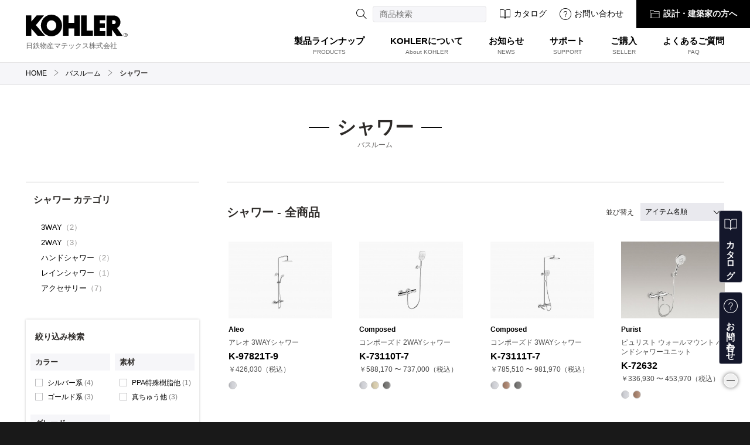

--- FILE ---
content_type: text/html; charset=UTF-8
request_url: https://kohler-nst.jp/bathroom/bathroom-5eeb0263c3cfc?price%5B%5D=6
body_size: 10430
content:
<!doctype html>
<html lang="ja">
<head>
<meta charset="UTF-8">
<!--[if IE]><meta http-equiv="X-UA-Compatible" content="IE=Edge,chrome=1"><![endif]-->
<meta name="viewport" content="width=device-width,initial-scale=1.0">
<meta name="format-detection" content="telephone=no" />
<title>シャワー | 洗面商品｜KOHLER（コーラー）｜日本正規輸入代理店 日鉄物産マテックス株式会社</title>
<meta name="description" content="KOHLER（コーラー）のキッチン、シンク、トイレ、アクセサリー、バスルーム用品をご覧ください。あなたの生活空間にひらめきを" />
<meta name="keywords" content="KOHLER,コーラー,代理店,輸入,日鉄物産マテックス,水まわり,キッチン,シンク,トイレ,アクセサリー,バス" />
<link rel="shortcut icon" href="/images/common/favicon.ico" />
<meta name="csrf-token" content="J1WdmJbNkrBvyJlrbQsppQNTU4sbP2LhlQ7T3IoC">
<link rel="apple-touch-icon" href="/images/common/apple-touch-icon.png" />
<link rel="stylesheet" href="//cdnjs.cloudflare.com/ajax/libs/photoswipe/4.1.3/photoswipe.min.css">
<link rel="stylesheet" href="//cdnjs.cloudflare.com/ajax/libs/photoswipe/4.1.3/default-skin/default-skin.min.css">
<link rel="stylesheet" href="/assets/css/vendor/swiper-bundle.min.css">
<link rel="stylesheet" href="/assets/css/screen.css" media="all" />
<script src="/assets/js/vendor/svgxuse.js"></script>
<script src="//code.jquery.com/jquery-3.4.1.min.js" integrity="sha256-CSXorXvZcTkaix6Yvo6HppcZGetbYMGWSFlBw8HfCJo=" crossorigin="anonymous"></script>
<!-- Global site tag (gtag.js) - Google Analytics -->
<script async src="https://www.googletagmanager.com/gtag/js?id=UA-174937516-1"></script>
<script>
window.dataLayer = window.dataLayer || [];
function gtag(){dataLayer.push(arguments);}
gtag('js', new Date());

gtag('config', 'UA-174937516-1');
</script>



</head>
<body id="bathroom" class="bathroom-5eeb0263c3cfc" ontouchstart="">
<header id="site-header">

<h1 class="site-header__site-logo"><a href="/"><svg><use xlink:href="/assets/svg/symbol-defs.svg#icon-kohler-logo"/></svg><span class="site-header__site--company">日鉄物産マテックス株式会社</span></a></h1>
<!-- <h1 class="site-header__site-logo"><a href="/"><svg><use xlink:href="/assets/svg/symbol-defs.svg#icon-kohler-logo"/></svg></a><a href="/company"><img src="/images/common/company-logo.png" alt="NIPPON STEEL TRADING 日鉄物産マテックス株式会社" class="site-logo__company"></a></h1> -->

<div class="site-header__sub-nav">
<div class="site-header__search"><div class="site-header__search-block"><form action="/search/" method="GET" class="site-header__search-form"><button class="search-submit-btn" type="submit"></button><input type="text" class="site-header__search-field site-products__search-field" maxlength="40" size="" name="q" placeholder="商品検索" value=""></form></div></div>
<!-- <svg><use xlink:href="/assets/svg/symbol-defs.svg#icon-search"></use></svg> -->
<ul class="site-header__site-request">
<li><h2 id="mobile-menu-btn"><span class="m-border"></span><span class="m-border"></span><span class="m-border"></span><span class="m-text">MENU</span></h2></li>
<li><h3 id="mobile-search-btn"><span class="m-border"></span><span class="m-border"></span><span class="m-text">検索</span></h3></li>
<li><a href="/seller"><svg><use xlink:href="/assets/svg/symbol-defs.svg#icon-iconmonstr-shopping-cart-thin"></use></svg>ご購入</a></li>
<li><a href="/catalog"><svg><use xlink:href="/assets/svg/symbol-defs.svg#icon-book-open"></use></svg>カタログ</a></li>
<li><a href="/contact"><svg><use xlink:href="/assets/svg/symbol-defs.svg#icon-question"></use></svg>お問い合わせ</a></li>
</ul>

<div class="site-header__site-architect"><a href="/architect"><svg><use xlink:href="/assets/svg/symbol-defs.svg#icon-folder-full"></use></svg>設計・建築家の方へ</a></div>
</div>

<nav class="site-header__header-nav">
<ul class="site-nav">
<li><div class="site-header__header-drawer"><span class="site-nav__link--ja">製品ラインナップ</span> <span class="site-nav__link--en">PRODUCTS</span></div>
<div class="site-nav__drawer">
<!-- <h2 class="site-nav__drawer--title">商品ラインナップ</h2> -->

<!-- <div class="site-nav__drawer-switch swiper-container">
	<ul class="tab-switch swiper-wrapper">
				<li class="tab swiper-slide"><span class="site-nav__drawer--en">Powder Room</span><span class="site-nav__drawer--ja">洗面</span></li>
				<li class="tab swiper-slide"><span class="site-nav__drawer--en">Kitchen</span><span class="site-nav__drawer--ja">キッチン</span></li>
				<li class="tab swiper-slide"><span class="site-nav__drawer--en">Bathroom</span><span class="site-nav__drawer--ja">バスルーム</span></li>
				<li class="tab swiper-slide"><span class="site-nav__drawer--en">Parts</span><span class="site-nav__drawer--ja">給排水部材</span></li>
			</ul>
</div> -->

<div class="site-nav__drawer-tab">
<div class="site-nav__drawer-inner">

<h2 class="site-nav__category--title toggle-switch2"><span class="site-nav__drawer--en">Powder Room</span><span class="site-nav__drawer--ja">洗面</span></h2>
<dl class="site-nav__drawer-block   ">
	<dt class="site-nav__drawer--thumb">
					<img src="/uploads/images/category/images/3098253095f029cc9446a2361861429-98x98.jpg" alt="洗面">
			</dt>
	<dd>
		<h3><a href="/powder-room/" class="site-nav__drawer--arw">洗面<svg><use xlink:href="/assets/svg/symbol-defs.svg#icon-angel-right"></use></svg></a></h3>
				<ul class="site-nav__drawer--sub-block">
						<li><a href="/powder-room/powder-room-5eeb0355b9266/">
				<figure>
									<img src="/uploads/images/category/images/6506501975f029f0aae167945252173-98x98.jpg" alt="洗面ボウル">
								洗面ボウル</figure>
			</a>
								<ul class="site-nav__drawer--sub-nav">
										<li><a href="/powder-room/powder-room-5eeb0355b9266/powder-room-5eeb0355b9f53/">オーバーカウンター</a></li>
										<li><a href="/powder-room/powder-room-5eeb0355b9266/powder-room-5eeb03569222e/">アンダーカウンター</a></li>
										<li><a href="/powder-room/powder-room-5eeb0355b9266/powder-room-5eeb035c718da/">ベッセル</a></li>
										<li><a href="/powder-room/powder-room-5eeb0355b9266/powder-room-5eeb035730ce6/">ペデスタル</a></li>
									</ul>
							</li>
						<li><a href="/powder-room/powder-room-5eeb03620ea8a/">
				<figure>
									<img src="/uploads/images/category/images/13997614725ef45bd53fc2b534020192-98x98.jpg" alt="洗面水栓">
								洗面水栓</figure>
			</a>
								<ul class="site-nav__drawer--sub-nav">
										<li><a href="/powder-room/powder-room-5eeb03620ea8a/powder-room-5eeb03627eeb3/">1ホール用</a></li>
										<li><a href="/powder-room/powder-room-5eeb03620ea8a/powder-room-5eeb0363ae538/">2ホール用</a></li>
										<li><a href="/powder-room/powder-room-5eeb03620ea8a/powder-room-5eeb0362bae54/">3ホール（4インチ）用</a></li>
										<li><a href="/powder-room/powder-room-5eeb03620ea8a/powder-room-5eeb0362915bc/">3ホール（8インチ）用</a></li>
										<li><a href="/powder-room/powder-room-5eeb03620ea8a/powder-room-5eeb03665799f/">壁埋め込み</a></li>
										<li><a href="/powder-room/powder-room-5eeb03620ea8a/powder-room-5eeb03620f855/">セルフデザイン</a></li>
									</ul>
							</li>
						<li><a href="/powder-room/powder-room-5eeb033b41237/">
				<figure>
									<img src="/uploads/images/category/images/6333882975f029f524a9e7455300849-98x98.jpg" alt="アクセサリー">
								アクセサリー</figure>
			</a>
								<ul class="site-nav__drawer--sub-nav">
										<li><a href="/powder-room/powder-room-5eeb033b41237/powder-room-5eeb033b42152/">タオルバー</a></li>
										<li><a href="/powder-room/powder-room-5eeb033b41237/powder-room-5eeb0355921fc/">タオルリング</a></li>
										<li><a href="/powder-room/powder-room-5eeb033b41237/powder-room-5eeb035e76ae4/">ミラーキャビネット</a></li>
										<li><a href="/powder-room/powder-room-5eeb033b41237/powder-room-5eeb0355acc4b/">ローブフック</a></li>
										<li><a href="/powder-room/powder-room-5eeb033b41237/powder-room-5eeb03559fe24/">ペーパーホルダー</a></li>
									</ul>
							</li>
					</ul>
			</dd>
</dl>
<h2 class="site-nav__category--title toggle-switch2"><span class="site-nav__drawer--en">Kitchen</span><span class="site-nav__drawer--ja">キッチン</span></h2>
<dl class="site-nav__drawer-block block-first  ">
	<dt class="site-nav__drawer--thumb">
					<img src="/images/products/category/no-image.jpg" alt="キッチン">
			</dt>
	<dd>
		<h3><a href="/kitchen/" class="site-nav__drawer--arw">キッチン<svg><use xlink:href="/assets/svg/symbol-defs.svg#icon-angel-right"></use></svg></a></h3>
				<ul class="site-nav__drawer--sub-block">
						<li><a href="/kitchen/kitchen-5eeaffad0f880/">
				<figure>
									<img src="/uploads/images/category/images/20510262475f029f7c9a606998655134-98x98.jpg" alt="キッチンシンク">
								キッチンシンク</figure>
			</a>
								<ul class="site-nav__drawer--sub-nav">
										<li><a href="/kitchen/kitchen-5eeaffad0f880/kitchen-5eeaffad1ad5f/">1槽シンク</a></li>
										<li><a href="/kitchen/kitchen-5eeaffad0f880/kitchen-5eeaffad78d17/">2槽シンク</a></li>
										<li><a href="/kitchen/kitchen-5eeaffad0f880/kitchen-5eeaffad104d8/">バーシンク</a></li>
									</ul>
							</li>
						<li><a href="/kitchen/kitchen-5eeaffacc50dc/">
				<figure>
									<img src="/uploads/images/category/images/8649473765f029fb90e7da842537569-98x98.jpg" alt="キッチン水栓">
								キッチン水栓</figure>
			</a>
								<ul class="site-nav__drawer--sub-nav">
										<li><a href="/kitchen/kitchen-5eeaffacc50dc/modern/">モダン</a></li>
										<li><a href="/kitchen/kitchen-5eeaffacc50dc/kitchen-5eeaffb1c96fe/">クラシック</a></li>
										<li><a href="/kitchen/kitchen-5eeaffacc50dc/kitchen-5eeaffb1a3a6a/">タッチレス（センサー）</a></li>
										<li><a href="/kitchen/kitchen-5eeaffacc50dc/kitchen-5eeaffb1b4745/">セミプロフェッショナル</a></li>
										<li><a href="/kitchen/kitchen-5eeaffacc50dc/kitchen-5eeafface77da/">バーシンク用</a></li>
										<li><a href="/kitchen/kitchen-5eeaffacc50dc/kitchen-5eeaffb212d77/">ポットフィラー</a></li>
										<li><a href="/kitchen/kitchen-5eeaffacc50dc/kitchen-5eeaffb0abe1e/">浄水器用</a></li>
									</ul>
							</li>
						<li><a href="/kitchen/accessories/">
				<figure>
									<img src="/uploads/images/category/images/15839384195f029fd933ca7882073295-98x98.jpg" alt="アクセサリー">
								アクセサリー</figure>
			</a>
								<ul class="site-nav__drawer--sub-nav">
										<li><a href="/kitchen/accessories/kitchen-5eeaffad3a53c/">キッチン雑貨</a></li>
										<li><a href="/kitchen/accessories/kitchen-5eeaffb13e109/">専用アクセサリー</a></li>
										<li><a href="/kitchen/accessories/0004/">ソープディスペンサー</a></li>
										<li><a href="/kitchen/accessories/kitchen-5eeaffb139c3e/">浄水器</a></li>
									</ul>
							</li>
					</ul>
			</dd>
</dl>
<h2 class="site-nav__category--title toggle-switch2"><span class="site-nav__drawer--en">Bathroom</span><span class="site-nav__drawer--ja">バスルーム</span></h2>
<dl class="site-nav__drawer-block  block-second ">
	<dt class="site-nav__drawer--thumb">
					<img src="/images/products/category/no-image.jpg" alt="バスルーム">
			</dt>
	<dd>
		<h3><a href="/bathroom/" class="site-nav__drawer--arw">バスルーム<svg><use xlink:href="/assets/svg/symbol-defs.svg#icon-angel-right"></use></svg></a></h3>
				<ul class="site-nav__drawer--sub-block">
						<li><a href="/bathroom/bathroom-5eeb0262aeded/">
				<figure>
									<img src="/uploads/images/category/images/2344461905f02a01291926804305088-98x98.jpg" alt="バスタブ">
								バスタブ</figure>
			</a>
								<ul class="site-nav__drawer--sub-nav">
										<li><a href="/bathroom/bathroom-5eeb0262aeded/bathroom-5eeb0262c7b83/">ドロップイン</a></li>
										<li><a href="/bathroom/bathroom-5eeb0262aeded/bathroom-5eeb0262afc84/">フリースタンディング</a></li>
										<li><a href="/bathroom/bathroom-5eeb0262aeded/bathroom-5eeb0262b6cc5/">専用アクセサリー</a></li>
									</ul>
							</li>
						<li><a href="/bathroom/bathroom-5eeb0263e017c/">
				<figure>
									<img src="/uploads/images/category/images/1184889865f02a03a91c62719876610-98x98.jpg" alt="バスタブ水栓">
								バスタブ水栓</figure>
			</a>
								<ul class="site-nav__drawer--sub-nav">
										<li><a href="/bathroom/bathroom-5eeb0263e017c/bathroom-5eeb0263e1001/">デッキマウント</a></li>
										<li><a href="/bathroom/bathroom-5eeb0263e017c/bathroom-5eeb02643e262/">フロアマウント</a></li>
									</ul>
							</li>
						<li><a href="/bathroom/bathroom-5eeb0263c3cfc/">
				<figure>
									<img src="/uploads/images/category/images/8596575625f02a05e039ef476063971-98x98.jpg" alt="シャワー">
								シャワー</figure>
			</a>
								<ul class="site-nav__drawer--sub-nav">
										<li><a href="/bathroom/bathroom-5eeb0263c3cfc/bathroom-5eeb026455920/">3WAY</a></li>
										<li><a href="/bathroom/bathroom-5eeb0263c3cfc/bathroom-5eeb02641903c/">2WAY</a></li>
										<li><a href="/bathroom/bathroom-5eeb0263c3cfc/bathroom-5eeb0263ce89e/">ハンドシャワー</a></li>
										<li><a href="/bathroom/bathroom-5eeb0263c3cfc/bathroom-5eeb0263c490c/">レインシャワー</a></li>
										<li><a href="/bathroom/bathroom-5eeb0263c3cfc/bathroom-5eeb026407ca2/">アクセサリー</a></li>
									</ul>
							</li>
						<li><a href="/bathroom/bathroom-5eeb0263163e7/">
				<figure>
									<img src="/uploads/images/category/images/11450515525f02a0a1abe7f939217129-98x98.jpg" alt="トイレ">
								トイレ</figure>
			</a>
								<ul class="site-nav__drawer--sub-nav">
										<li><a href="/bathroom/bathroom-5eeb0263163e7/bathroom-5eeb026378be1/">トイレシート</a></li>
										<li><a href="/bathroom/bathroom-5eeb0263163e7/bathroom-5eeb0263170be/">2ピーストイレ</a></li>
									</ul>
							</li>
					</ul>
			</dd>
</dl>
<h2 class="site-nav__category--title toggle-switch2"><span class="site-nav__drawer--en">Parts</span><span class="site-nav__drawer--ja">給排水部材</span></h2>
<dl class="site-nav__drawer-block   block-third">
	<dt class="site-nav__drawer--thumb">
					<img src="/images/products/category/no-image.jpg" alt="給排水部材">
			</dt>
	<dd>
		<h3><a href="/parts-and-accessories/" class="site-nav__drawer--arw">給排水部材<svg><use xlink:href="/assets/svg/symbol-defs.svg#icon-angel-right"></use></svg></a></h3>
				<ul class="site-nav__drawer--sub-block">
						<li><a href="/parts-and-accessories/other-5eeb041c85107/">
				<figure>
									<img src="/uploads/images/category/images/8052853425ef45b68f24cc157557923-98x98.jpg" alt="洗面用">
								洗面用</figure>
			</a>
								<ul class="site-nav__drawer--sub-nav">
										<li><a href="/parts-and-accessories/other-5eeb041c85107/other-5eeb041c85e97/">ストレーナー</a></li>
										<li><a href="/parts-and-accessories/other-5eeb041c85107/other-5eeb041d85ff6/">排水トラップ</a></li>
									</ul>
							</li>
						<li><a href="/parts-and-accessories/other-5eeb041cce844/">
				<figure>
									<img src="/uploads/images/category/images/20947256485f02a0f05e406673760845-98x98.jpg" alt="キッチン用">
								キッチン用</figure>
			</a>
								<ul class="site-nav__drawer--sub-nav">
										<li><a href="/parts-and-accessories/other-5eeb041cce844/other-5eeb041ccf4dc/">ストレーナー</a></li>
										<li><a href="/parts-and-accessories/other-5eeb041cce844/other-5eeb041d79fad/">壁用</a></li>
										<li><a href="/parts-and-accessories/other-5eeb041cce844/other-5eeb041d75546/">床用</a></li>
									</ul>
							</li>
						<li><a href="/parts-and-accessories/other-5eeb041c6f029/">
				<figure>
									<img src="/uploads/images/category/images/17138238025f02a11ccca66200761614-98x98.jpg" alt="バスタブ用">
								バスタブ用</figure>
			</a>
								<ul class="site-nav__drawer--sub-nav">
										<li><a href="/parts-and-accessories/other-5eeb041c6f029/other-5eeb041c6ff14/">ドレイン</a></li>
									</ul>
							</li>
						<li><a href="/parts-and-accessories/other-5eeb041d6bb04/">
				<figure>
									<img src="/uploads/images/category/images/17299560775ef459ce3d591367072866-98x98.jpg" alt="止水栓用">
								止水栓用</figure>
			</a>
								<ul class="site-nav__drawer--sub-nav">
										<li><a href="/parts-and-accessories/other-5eeb041d6bb04/other-5eeb041d6c936/">床用</a></li>
										<li><a href="/parts-and-accessories/other-5eeb041d6bb04/other-5eeb041d70c5a/">壁用</a></li>
										<li><a href="/parts-and-accessories/other-5eeb041d6bb04/other-5eeb041d8dce7/">トイレ用</a></li>
									</ul>
							</li>
					</ul>
			</dd>
</dl>

</div>
<!-- <div class="site-nav__drawer-bullets swiper-pagination"></div> -->
</div>
</div>
</li>
<li><a href="/about"><span class="site-nav__link--ja">KOHLERについて</span><span class="site-nav__link--en en-def">About KOHLER</span> <svg class="site-nav__link--arw"><use xlink:href="/assets/svg/symbol-defs.svg#icon-angel-right"></use></svg></a></li>
<li><a href="/news"><span class="site-nav__link--ja">お知らせ</span> <span class="site-nav__link--en">NEWS</span><svg class="site-nav__link--arw"><use xlink:href="/assets/svg/symbol-defs.svg#icon-angel-right"></use></svg></a></li>
<li><a href="/support"><span class="site-nav__link--ja">サポート</span> <span class="site-nav__link--en">SUPPORT</span><svg class="site-nav__link--arw"><use xlink:href="/assets/svg/symbol-defs.svg#icon-angel-right"></use></svg></a></li>
<li><a href="/seller"><span class="site-nav__link--ja">ご購入</span> <span class="site-nav__link--en">SELLER</span><svg class="site-nav__link--arw"><use xlink:href="/assets/svg/symbol-defs.svg#icon-angel-right"></use></svg></a></li>
<li><a href="/faq"><span class="site-nav__link--ja">よくあるご質問</span> <span class="site-nav__link--en">FAQ</span><svg class="site-nav__link--arw"><use xlink:href="/assets/svg/symbol-defs.svg#icon-angel-right"></use></svg></a></li>
</ul>
</nav>
</header><header id="site-header-fixed">

<h1 class="site-header__site-logo"><a href="/"><svg><use xlink:href="/assets/svg/symbol-defs.svg#icon-kohler-logo"/></svg><span class="site-header__site--company">日鉄物産マテックス株式会社</span></a></h1>
<!-- <h1 class="site-header__site-logo"><a href="/"><svg><use xlink:href="/assets/svg/symbol-defs.svg#icon-kohler-logo"/></svg></a><a href="/company"><img src="/images/common/company-logo.png" alt="NIPPON STEEL TRADING 日鉄物産マテックス株式会社" class="site-logo__company"></a></h1> -->

<div class="site-header__sub-nav">
<div class="site-header__search"><div class="site-header__search-block"><form action="/search/" method="GET" class="site-header__search-form"><button class="search-submit-btn" type="submit"></button><input type="text" class="site-header__search-field site-products__search-field" maxlength="40" size="" name="q" placeholder="商品検索" value=""></form></div></div>
<!-- <svg><use xlink:href="/assets/svg/symbol-defs.svg#icon-search"></use></svg> -->
<ul class="site-header__site-request">
<li><h2 id="mobile-menu-btn"><span class="m-border"></span><span class="m-border"></span><span class="m-border"></span><span class="m-text">MENU</span></h2></li>
<li><h3 id="mobile-search-btn"><span class="m-border"></span><span class="m-border"></span><span class="m-text">検索</span></h3></li>
<li><a href="/seller"><svg><use xlink:href="/assets/svg/symbol-defs.svg#icon-iconmonstr-shopping-cart-thin"></use></svg>ご購入</a></li>
<li><a href="/catalog"><svg><use xlink:href="/assets/svg/symbol-defs.svg#icon-book-open"></use></svg>カタログ</a></li>
<li><a href="/contact"><svg><use xlink:href="/assets/svg/symbol-defs.svg#icon-question"></use></svg>お問い合わせ</a></li>
</ul>

<div class="site-header__site-architect"><a href="/architect"><svg><use xlink:href="/assets/svg/symbol-defs.svg#icon-folder-full"></use></svg>設計・建築家の方へ</a></div>
</div>

<nav class="site-header__header-nav">
<ul class="site-nav">
<li><div class="site-header__header-drawer"><span class="site-nav__link--ja">製品ラインナップ</span> <span class="site-nav__link--en">PRODUCTS</span></div>
<div class="site-nav__drawer">
<!-- <h2 class="site-nav__drawer--title">商品ラインナップ</h2> -->

<!-- <div class="site-nav__drawer-switch swiper-container">
	<ul class="tab-switch swiper-wrapper">
				<li class="tab swiper-slide"><span class="site-nav__drawer--en">Powder Room</span><span class="site-nav__drawer--ja">洗面</span></li>
				<li class="tab swiper-slide"><span class="site-nav__drawer--en">Kitchen</span><span class="site-nav__drawer--ja">キッチン</span></li>
				<li class="tab swiper-slide"><span class="site-nav__drawer--en">Bathroom</span><span class="site-nav__drawer--ja">バスルーム</span></li>
				<li class="tab swiper-slide"><span class="site-nav__drawer--en">Parts</span><span class="site-nav__drawer--ja">給排水部材</span></li>
			</ul>
</div> -->

<div class="site-nav__drawer-tab">
<div class="site-nav__drawer-inner">

<h2 class="site-nav__category--title toggle-switch2"><span class="site-nav__drawer--en">Powder Room</span><span class="site-nav__drawer--ja">洗面</span></h2>
<dl class="site-nav__drawer-block   ">
	<dt class="site-nav__drawer--thumb">
					<img src="/uploads/images/category/images/3098253095f029cc9446a2361861429-98x98.jpg" alt="洗面">
			</dt>
	<dd>
		<h3><a href="/powder-room/" class="site-nav__drawer--arw">洗面<svg><use xlink:href="/assets/svg/symbol-defs.svg#icon-angel-right"></use></svg></a></h3>
				<ul class="site-nav__drawer--sub-block">
						<li><a href="/powder-room/powder-room-5eeb0355b9266/">
				<figure>
									<img src="/uploads/images/category/images/6506501975f029f0aae167945252173-98x98.jpg" alt="洗面ボウル">
								洗面ボウル</figure>
			</a>
								<ul class="site-nav__drawer--sub-nav">
										<li><a href="/powder-room/powder-room-5eeb0355b9266/powder-room-5eeb0355b9f53/">オーバーカウンター</a></li>
										<li><a href="/powder-room/powder-room-5eeb0355b9266/powder-room-5eeb03569222e/">アンダーカウンター</a></li>
										<li><a href="/powder-room/powder-room-5eeb0355b9266/powder-room-5eeb035c718da/">ベッセル</a></li>
										<li><a href="/powder-room/powder-room-5eeb0355b9266/powder-room-5eeb035730ce6/">ペデスタル</a></li>
									</ul>
							</li>
						<li><a href="/powder-room/powder-room-5eeb03620ea8a/">
				<figure>
									<img src="/uploads/images/category/images/13997614725ef45bd53fc2b534020192-98x98.jpg" alt="洗面水栓">
								洗面水栓</figure>
			</a>
								<ul class="site-nav__drawer--sub-nav">
										<li><a href="/powder-room/powder-room-5eeb03620ea8a/powder-room-5eeb03627eeb3/">1ホール用</a></li>
										<li><a href="/powder-room/powder-room-5eeb03620ea8a/powder-room-5eeb0363ae538/">2ホール用</a></li>
										<li><a href="/powder-room/powder-room-5eeb03620ea8a/powder-room-5eeb0362bae54/">3ホール（4インチ）用</a></li>
										<li><a href="/powder-room/powder-room-5eeb03620ea8a/powder-room-5eeb0362915bc/">3ホール（8インチ）用</a></li>
										<li><a href="/powder-room/powder-room-5eeb03620ea8a/powder-room-5eeb03665799f/">壁埋め込み</a></li>
										<li><a href="/powder-room/powder-room-5eeb03620ea8a/powder-room-5eeb03620f855/">セルフデザイン</a></li>
									</ul>
							</li>
						<li><a href="/powder-room/powder-room-5eeb033b41237/">
				<figure>
									<img src="/uploads/images/category/images/6333882975f029f524a9e7455300849-98x98.jpg" alt="アクセサリー">
								アクセサリー</figure>
			</a>
								<ul class="site-nav__drawer--sub-nav">
										<li><a href="/powder-room/powder-room-5eeb033b41237/powder-room-5eeb033b42152/">タオルバー</a></li>
										<li><a href="/powder-room/powder-room-5eeb033b41237/powder-room-5eeb0355921fc/">タオルリング</a></li>
										<li><a href="/powder-room/powder-room-5eeb033b41237/powder-room-5eeb035e76ae4/">ミラーキャビネット</a></li>
										<li><a href="/powder-room/powder-room-5eeb033b41237/powder-room-5eeb0355acc4b/">ローブフック</a></li>
										<li><a href="/powder-room/powder-room-5eeb033b41237/powder-room-5eeb03559fe24/">ペーパーホルダー</a></li>
									</ul>
							</li>
					</ul>
			</dd>
</dl>
<h2 class="site-nav__category--title toggle-switch2"><span class="site-nav__drawer--en">Kitchen</span><span class="site-nav__drawer--ja">キッチン</span></h2>
<dl class="site-nav__drawer-block block-first  ">
	<dt class="site-nav__drawer--thumb">
					<img src="/images/products/category/no-image.jpg" alt="キッチン">
			</dt>
	<dd>
		<h3><a href="/kitchen/" class="site-nav__drawer--arw">キッチン<svg><use xlink:href="/assets/svg/symbol-defs.svg#icon-angel-right"></use></svg></a></h3>
				<ul class="site-nav__drawer--sub-block">
						<li><a href="/kitchen/kitchen-5eeaffad0f880/">
				<figure>
									<img src="/uploads/images/category/images/20510262475f029f7c9a606998655134-98x98.jpg" alt="キッチンシンク">
								キッチンシンク</figure>
			</a>
								<ul class="site-nav__drawer--sub-nav">
										<li><a href="/kitchen/kitchen-5eeaffad0f880/kitchen-5eeaffad1ad5f/">1槽シンク</a></li>
										<li><a href="/kitchen/kitchen-5eeaffad0f880/kitchen-5eeaffad78d17/">2槽シンク</a></li>
										<li><a href="/kitchen/kitchen-5eeaffad0f880/kitchen-5eeaffad104d8/">バーシンク</a></li>
									</ul>
							</li>
						<li><a href="/kitchen/kitchen-5eeaffacc50dc/">
				<figure>
									<img src="/uploads/images/category/images/8649473765f029fb90e7da842537569-98x98.jpg" alt="キッチン水栓">
								キッチン水栓</figure>
			</a>
								<ul class="site-nav__drawer--sub-nav">
										<li><a href="/kitchen/kitchen-5eeaffacc50dc/modern/">モダン</a></li>
										<li><a href="/kitchen/kitchen-5eeaffacc50dc/kitchen-5eeaffb1c96fe/">クラシック</a></li>
										<li><a href="/kitchen/kitchen-5eeaffacc50dc/kitchen-5eeaffb1a3a6a/">タッチレス（センサー）</a></li>
										<li><a href="/kitchen/kitchen-5eeaffacc50dc/kitchen-5eeaffb1b4745/">セミプロフェッショナル</a></li>
										<li><a href="/kitchen/kitchen-5eeaffacc50dc/kitchen-5eeafface77da/">バーシンク用</a></li>
										<li><a href="/kitchen/kitchen-5eeaffacc50dc/kitchen-5eeaffb212d77/">ポットフィラー</a></li>
										<li><a href="/kitchen/kitchen-5eeaffacc50dc/kitchen-5eeaffb0abe1e/">浄水器用</a></li>
									</ul>
							</li>
						<li><a href="/kitchen/accessories/">
				<figure>
									<img src="/uploads/images/category/images/15839384195f029fd933ca7882073295-98x98.jpg" alt="アクセサリー">
								アクセサリー</figure>
			</a>
								<ul class="site-nav__drawer--sub-nav">
										<li><a href="/kitchen/accessories/kitchen-5eeaffad3a53c/">キッチン雑貨</a></li>
										<li><a href="/kitchen/accessories/kitchen-5eeaffb13e109/">専用アクセサリー</a></li>
										<li><a href="/kitchen/accessories/0004/">ソープディスペンサー</a></li>
										<li><a href="/kitchen/accessories/kitchen-5eeaffb139c3e/">浄水器</a></li>
									</ul>
							</li>
					</ul>
			</dd>
</dl>
<h2 class="site-nav__category--title toggle-switch2"><span class="site-nav__drawer--en">Bathroom</span><span class="site-nav__drawer--ja">バスルーム</span></h2>
<dl class="site-nav__drawer-block  block-second ">
	<dt class="site-nav__drawer--thumb">
					<img src="/images/products/category/no-image.jpg" alt="バスルーム">
			</dt>
	<dd>
		<h3><a href="/bathroom/" class="site-nav__drawer--arw">バスルーム<svg><use xlink:href="/assets/svg/symbol-defs.svg#icon-angel-right"></use></svg></a></h3>
				<ul class="site-nav__drawer--sub-block">
						<li><a href="/bathroom/bathroom-5eeb0262aeded/">
				<figure>
									<img src="/uploads/images/category/images/2344461905f02a01291926804305088-98x98.jpg" alt="バスタブ">
								バスタブ</figure>
			</a>
								<ul class="site-nav__drawer--sub-nav">
										<li><a href="/bathroom/bathroom-5eeb0262aeded/bathroom-5eeb0262c7b83/">ドロップイン</a></li>
										<li><a href="/bathroom/bathroom-5eeb0262aeded/bathroom-5eeb0262afc84/">フリースタンディング</a></li>
										<li><a href="/bathroom/bathroom-5eeb0262aeded/bathroom-5eeb0262b6cc5/">専用アクセサリー</a></li>
									</ul>
							</li>
						<li><a href="/bathroom/bathroom-5eeb0263e017c/">
				<figure>
									<img src="/uploads/images/category/images/1184889865f02a03a91c62719876610-98x98.jpg" alt="バスタブ水栓">
								バスタブ水栓</figure>
			</a>
								<ul class="site-nav__drawer--sub-nav">
										<li><a href="/bathroom/bathroom-5eeb0263e017c/bathroom-5eeb0263e1001/">デッキマウント</a></li>
										<li><a href="/bathroom/bathroom-5eeb0263e017c/bathroom-5eeb02643e262/">フロアマウント</a></li>
									</ul>
							</li>
						<li><a href="/bathroom/bathroom-5eeb0263c3cfc/">
				<figure>
									<img src="/uploads/images/category/images/8596575625f02a05e039ef476063971-98x98.jpg" alt="シャワー">
								シャワー</figure>
			</a>
								<ul class="site-nav__drawer--sub-nav">
										<li><a href="/bathroom/bathroom-5eeb0263c3cfc/bathroom-5eeb026455920/">3WAY</a></li>
										<li><a href="/bathroom/bathroom-5eeb0263c3cfc/bathroom-5eeb02641903c/">2WAY</a></li>
										<li><a href="/bathroom/bathroom-5eeb0263c3cfc/bathroom-5eeb0263ce89e/">ハンドシャワー</a></li>
										<li><a href="/bathroom/bathroom-5eeb0263c3cfc/bathroom-5eeb0263c490c/">レインシャワー</a></li>
										<li><a href="/bathroom/bathroom-5eeb0263c3cfc/bathroom-5eeb026407ca2/">アクセサリー</a></li>
									</ul>
							</li>
						<li><a href="/bathroom/bathroom-5eeb0263163e7/">
				<figure>
									<img src="/uploads/images/category/images/11450515525f02a0a1abe7f939217129-98x98.jpg" alt="トイレ">
								トイレ</figure>
			</a>
								<ul class="site-nav__drawer--sub-nav">
										<li><a href="/bathroom/bathroom-5eeb0263163e7/bathroom-5eeb026378be1/">トイレシート</a></li>
										<li><a href="/bathroom/bathroom-5eeb0263163e7/bathroom-5eeb0263170be/">2ピーストイレ</a></li>
									</ul>
							</li>
					</ul>
			</dd>
</dl>
<h2 class="site-nav__category--title toggle-switch2"><span class="site-nav__drawer--en">Parts</span><span class="site-nav__drawer--ja">給排水部材</span></h2>
<dl class="site-nav__drawer-block   block-third">
	<dt class="site-nav__drawer--thumb">
					<img src="/images/products/category/no-image.jpg" alt="給排水部材">
			</dt>
	<dd>
		<h3><a href="/parts-and-accessories/" class="site-nav__drawer--arw">給排水部材<svg><use xlink:href="/assets/svg/symbol-defs.svg#icon-angel-right"></use></svg></a></h3>
				<ul class="site-nav__drawer--sub-block">
						<li><a href="/parts-and-accessories/other-5eeb041c85107/">
				<figure>
									<img src="/uploads/images/category/images/8052853425ef45b68f24cc157557923-98x98.jpg" alt="洗面用">
								洗面用</figure>
			</a>
								<ul class="site-nav__drawer--sub-nav">
										<li><a href="/parts-and-accessories/other-5eeb041c85107/other-5eeb041c85e97/">ストレーナー</a></li>
										<li><a href="/parts-and-accessories/other-5eeb041c85107/other-5eeb041d85ff6/">排水トラップ</a></li>
									</ul>
							</li>
						<li><a href="/parts-and-accessories/other-5eeb041cce844/">
				<figure>
									<img src="/uploads/images/category/images/20947256485f02a0f05e406673760845-98x98.jpg" alt="キッチン用">
								キッチン用</figure>
			</a>
								<ul class="site-nav__drawer--sub-nav">
										<li><a href="/parts-and-accessories/other-5eeb041cce844/other-5eeb041ccf4dc/">ストレーナー</a></li>
										<li><a href="/parts-and-accessories/other-5eeb041cce844/other-5eeb041d79fad/">壁用</a></li>
										<li><a href="/parts-and-accessories/other-5eeb041cce844/other-5eeb041d75546/">床用</a></li>
									</ul>
							</li>
						<li><a href="/parts-and-accessories/other-5eeb041c6f029/">
				<figure>
									<img src="/uploads/images/category/images/17138238025f02a11ccca66200761614-98x98.jpg" alt="バスタブ用">
								バスタブ用</figure>
			</a>
								<ul class="site-nav__drawer--sub-nav">
										<li><a href="/parts-and-accessories/other-5eeb041c6f029/other-5eeb041c6ff14/">ドレイン</a></li>
									</ul>
							</li>
						<li><a href="/parts-and-accessories/other-5eeb041d6bb04/">
				<figure>
									<img src="/uploads/images/category/images/17299560775ef459ce3d591367072866-98x98.jpg" alt="止水栓用">
								止水栓用</figure>
			</a>
								<ul class="site-nav__drawer--sub-nav">
										<li><a href="/parts-and-accessories/other-5eeb041d6bb04/other-5eeb041d6c936/">床用</a></li>
										<li><a href="/parts-and-accessories/other-5eeb041d6bb04/other-5eeb041d70c5a/">壁用</a></li>
										<li><a href="/parts-and-accessories/other-5eeb041d6bb04/other-5eeb041d8dce7/">トイレ用</a></li>
									</ul>
							</li>
					</ul>
			</dd>
</dl>

</div>
<!-- <div class="site-nav__drawer-bullets swiper-pagination"></div> -->
</div>
</div>
</li>
<li><a href="/about"><span class="site-nav__link--ja">KOHLERについて</span><span class="site-nav__link--en en-def">About KOHLER</span> <svg class="site-nav__link--arw"><use xlink:href="/assets/svg/symbol-defs.svg#icon-angel-right"></use></svg></a></li>
<li><a href="/news"><span class="site-nav__link--ja">お知らせ</span> <span class="site-nav__link--en">NEWS</span><svg class="site-nav__link--arw"><use xlink:href="/assets/svg/symbol-defs.svg#icon-angel-right"></use></svg></a></li>
<li><a href="/support"><span class="site-nav__link--ja">サポート</span> <span class="site-nav__link--en">SUPPORT</span><svg class="site-nav__link--arw"><use xlink:href="/assets/svg/symbol-defs.svg#icon-angel-right"></use></svg></a></li>
<li><a href="/seller"><span class="site-nav__link--ja">ご購入</span> <span class="site-nav__link--en">SELLER</span><svg class="site-nav__link--arw"><use xlink:href="/assets/svg/symbol-defs.svg#icon-angel-right"></use></svg></a></li>
<li><a href="/faq"><span class="site-nav__link--ja">よくあるご質問</span> <span class="site-nav__link--en">FAQ</span><svg class="site-nav__link--arw"><use xlink:href="/assets/svg/symbol-defs.svg#icon-angel-right"></use></svg></a></li>
</ul>
</nav>
</header><div id="site-aside__request">
<ul class="site-aside__request--list">
<li><a href="/catalog"><svg><use xlink:href="/assets/svg/symbol-defs.svg#icon-book-open"></use></svg><span>カタログ</span></a></li>
<li><a href="/contact"><svg><use xlink:href="/assets/svg/symbol-defs.svg#icon-question"></use></svg><span>お問い合わせ</span></a></li>
</ul>
<div id="side-bnr-btn"><div class="humberger"><span></span><span></span></div></div>
</div><div class="breadcrumb-top"><nav class="breadcrumb-nav">
	<ol>
		<li class="home"><a href="/"><span>HOME</span><svg><use xlink:href="/assets/svg/symbol-defs.svg#icon-angel-right"></use></svg></a></li>
								<li><a href="/bathroom">バスルーム<svg><use xlink:href="/assets/svg/symbol-defs.svg#icon-angel-right"></use></svg></a></li>
										<li><b>シャワー</b></li>
					</ol>
</nav>
</div>


<main id="main">
<section class="container">

	<div class="product-family__heading">
		<h1 class="product-family__heading-title"><span class="product-family__heading--main">シャワー</span><br><span class="product-family__heading--sub">バスルーム</span></h1>
	</div>

</section>


<div class="products-list__wrapper">

<section class="products-list">

	<div class="products-list__heading">
		<h1 class="products-list__title">シャワー - 全商品</h1>
		<div class="products-list__search--btn">絞り込み検索</div>

		<div class="products-list__sort">
	<h3 class="products-list__sort--title">並び替え</h3>
	<div class="products-list__sort--list">
		<select name="sort" id="productSortSelect" required>
		<option
			data-href="https://kohler-nst.jp/bathroom/bathroom-5eeb0263c3cfc?sort=default&amp;price%5B0%5D=6"
			value="default"
			
		>アイテム名順</option>
		<option
			data-href="https://kohler-nst.jp/bathroom/bathroom-5eeb0263c3cfc?sort=new&amp;price%5B0%5D=6"
			value="new"
			
		>新着アイテム順</option>
		<option
			data-href="https://kohler-nst.jp/bathroom/bathroom-5eeb0263c3cfc?sort=price-high&amp;price%5B0%5D=6"
			value="price-high"
			
		>価格が高い順</option>
		<option
			data-href="https://kohler-nst.jp/bathroom/bathroom-5eeb0263c3cfc?sort=price-low&amp;price%5B0%5D=6"
			value="price-low"
			
		>価格が安い順</option>
		</select>
	</div>
</div>

<script type="text/javascript">
	$('#productSortSelect').on('change', function(e) {
		window.location = $(this).find(':selected').data('href');
	});
</script>
	</div>

	<ul class="products-list__list">
		<li>
		<a href="https://kohler-nst.jp/bathroom/bathroom-5eeb0263c3cfc/bathroom-5eeb026455920/K-97821T-9-CP">
			<figure class="landscape">
				
								<img src="/uploads/images/product-variant/images/97821T-9-CP-286x_.jpg" alt="" alt="">
								
			</figure>
			
				<h2 class="products-list__list--name">
											<span class="products-list__list--family">Aleo</span>
										<span class="products-list__list--type" style="line-height:1.4">アレオ 3WAYシャワー</span>
					
					
					
					<span class="products-list__list--main">K-97821T-9</span>
					<span class="products-list__list--sub">
											￥426,030（税込）
										</span>
				</h2>
		</a>

		<h3 class="product-detail__variation--color inline-variation">
						
						<a href="https://kohler-nst.jp/bathroom/bathroom-5eeb0263c3cfc/bathroom-5eeb026455920/K-97821T-9-CP" class="color-action">
				<span 
					class="color-icon" 
					
											style="background-image:url(/uploads/images/color/images/7432872795f237d2a9de31108133881-184x184.jpg);"
									></span>
				<div class="color-popup">CP（ポリッシュドクローム）￥387,300</div>
			</a>
						
					</h3>
	
	</li>
		<li>
		<a href="https://kohler-nst.jp/bathroom/bathroom-5eeb0263c3cfc/bathroom-5eeb02641903c/K-73110T-7-CP">
			<figure class="landscape">
				
								<img src="/uploads/images/product-variant/images/73110T-7-CP-286x_.jpg" alt="" alt="">
								
			</figure>
			
				<h2 class="products-list__list--name">
											<span class="products-list__list--family">Composed</span>
										<span class="products-list__list--type" style="line-height:1.4">コンポーズド 2WAYシャワー</span>
					
					
					
					<span class="products-list__list--main">K-73110T-7</span>
					<span class="products-list__list--sub">
											￥588,170 〜 737,000（税込）
										</span>
				</h2>
		</a>

		<h3 class="product-detail__variation--color inline-variation">
						
						<a href="https://kohler-nst.jp/bathroom/bathroom-5eeb0263c3cfc/bathroom-5eeb02641903c/K-73110T-7-CP" class="color-action">
				<span 
					class="color-icon" 
					
											style="background-image:url(/uploads/images/color/images/7432872795f237d2a9de31108133881-184x184.jpg);"
									></span>
				<div class="color-popup">CP（ポリッシュドクローム）￥534,700</div>
			</a>
									
						<a href="https://kohler-nst.jp/bathroom/bathroom-5eeb0263c3cfc/bathroom-5eeb02641903c/K-73110T-7-AF" class="color-action">
				<span 
					class="color-icon" 
					
											style="background-image:url(/uploads/images/color/images/18367307385f35ecdf49f04847875193-184x184.jpg);"
									></span>
				<div class="color-popup">AF（バイブラントフレンチゴールド）￥615,300</div>
			</a>
									
						<a href="https://kohler-nst.jp/bathroom/bathroom-5eeb0263c3cfc/bathroom-5eeb02641903c/K-73110T-7-TT" class="color-action">
				<span 
					class="color-icon" 
					
											style="background-image:url(/uploads/images/color/images/7670304525f2386b2d1944046985583-184x184.jpg);"
									></span>
				<div class="color-popup">TT（チタニウム）￥670,000</div>
			</a>
						
					</h3>
	
	</li>
		<li>
		<a href="https://kohler-nst.jp/bathroom/bathroom-5eeb0263c3cfc/bathroom-5eeb026455920/K-73111T-7-CP">
			<figure class="landscape">
				
								<img src="/uploads/images/product-variant/images/73111T-7-CP-286x_.jpg" alt="" alt="">
								
			</figure>
			
				<h2 class="products-list__list--name">
											<span class="products-list__list--family">Composed</span>
										<span class="products-list__list--type" style="line-height:1.4">コンポーズド 3WAYシャワー</span>
					
					
					
					<span class="products-list__list--main">K-73111T-7</span>
					<span class="products-list__list--sub">
											￥785,510 〜 981,970（税込）
										</span>
				</h2>
		</a>

		<h3 class="product-detail__variation--color inline-variation">
						
						<a href="https://kohler-nst.jp/bathroom/bathroom-5eeb0263c3cfc/bathroom-5eeb026455920/K-73111T-7-CP" class="color-action">
				<span 
					class="color-icon" 
					
											style="background-image:url(/uploads/images/color/images/7432872795f237d2a9de31108133881-184x184.jpg);"
									></span>
				<div class="color-popup">CP（ポリッシュドクローム）￥714,100</div>
			</a>
									
						<a href="https://kohler-nst.jp/bathroom/bathroom-5eeb0263c3cfc/bathroom-5eeb026455920/K-73111T-7-RGD" class="color-action">
				<span 
					class="color-icon" 
					
											style="background-image:url(/uploads/images/color/images/19201486425f23800f5c626561473472-184x184.jpg);"
									></span>
				<div class="color-popup">RGD（ローズゴールド）￥892,700</div>
			</a>
									
						<a href="https://kohler-nst.jp/bathroom/bathroom-5eeb0263c3cfc/bathroom-5eeb026455920/K-73111T-7-TT" class="color-action">
				<span 
					class="color-icon" 
					
											style="background-image:url(/uploads/images/color/images/7670304525f2386b2d1944046985583-184x184.jpg);"
									></span>
				<div class="color-popup">TT（チタニウム）￥892,700</div>
			</a>
						
					</h3>
	
	</li>
		<li>
		<a href="https://kohler-nst.jp/bathroom/bathroom-5eeb0263c3cfc/bathroom-5eeb02641903c/K-72632T-4A-CP">
			<figure class="landscape">
				
								<img src="/uploads/images/product-variant/images/3732883085fd701d4a2840629414566-286x_.jpg" alt="" alt="">
								
			</figure>
			
				<h2 class="products-list__list--name">
											<span class="products-list__list--family">Purist</span>
										<span class="products-list__list--type" style="line-height:1.4">ピュリスト ウォールマウント ハンドシャワーユニット</span>
					
					
					
					<span class="products-list__list--main">K-72632</span>
					<span class="products-list__list--sub">
											￥336,930 〜 453,970（税込）
										</span>
				</h2>
		</a>

		<h3 class="product-detail__variation--color inline-variation">
						
						<a href="https://kohler-nst.jp/bathroom/bathroom-5eeb0263c3cfc/bathroom-5eeb02641903c/K-72632T-4A-CP" class="color-action">
				<span 
					class="color-icon" 
					
											style="background-image:url(/uploads/images/color/images/7432872795f237d2a9de31108133881-184x184.jpg);"
									></span>
				<div class="color-popup">CP（ポリッシュドクローム）￥306,300</div>
			</a>
									
						<a href="https://kohler-nst.jp/bathroom/bathroom-5eeb0263c3cfc/bathroom-5eeb02641903c/K-72632T-4A-RGD" class="color-action">
				<span 
					class="color-icon" 
					
											style="background-image:url(/uploads/images/color/images/19201486425f23800f5c626561473472-184x184.jpg);"
									></span>
				<div class="color-popup">RGD（ローズゴールド）￥412,700</div>
			</a>
						
					</h3>
	
	</li>
	</ul>

	<div class="pagenation">
		
	</div>
</section>

<aside class="products-list__nav">
		<ul class="products-list__nav--list">
		<li>
			<h2 class="products-list__nav--title">シャワー カテゴリ</h2>

			<ul class="products-list__nav--nested">
							<li>
					<a href="https://kohler-nst.jp/bathroom/bathroom-5eeb0263c3cfc/bathroom-5eeb026455920">3WAY</a><span class="products-count">（2）</span>
				</li>
							<li>
					<a href="https://kohler-nst.jp/bathroom/bathroom-5eeb0263c3cfc/bathroom-5eeb02641903c">2WAY</a><span class="products-count">（3）</span>
				</li>
							<li>
					<a href="https://kohler-nst.jp/bathroom/bathroom-5eeb0263c3cfc/bathroom-5eeb0263ce89e">ハンドシャワー</a><span class="products-count">（2）</span>
				</li>
							<li>
					<a href="https://kohler-nst.jp/bathroom/bathroom-5eeb0263c3cfc/bathroom-5eeb0263c490c">レインシャワー</a><span class="products-count">（1）</span>
				</li>
							<li>
					<a href="https://kohler-nst.jp/bathroom/bathroom-5eeb0263c3cfc/bathroom-5eeb026407ca2">アクセサリー</a><span class="products-count">（7）</span>
				</li>
						</ul>
		</li>
	</ul>
	
	<div class="products-list__search--wrapper">
	<div class="products-list__search--close"></div>

	<form action="/bathroom/bathroom-5eeb0263c3cfc" method="get" class="products-list__search">
<h2 class="products-list__search--title">絞り込み検索</h2>





<dl class="products-list__search--list " id="option-color">
	<dt>
		<h3 class="products-list__search--heading">カラー</h3>
	</dt>
	
								<dd >
			<input
				id="color2"
				type="checkbox"
				name="color[]"
				value="2"
				data-count="4"
				
				
			/>
						<label for="color2"><a href="https://kohler-nst.jp/bathroom/bathroom-5eeb0263c3cfc?color%5B%5D=2">シルバー系 <span class="products-count">(4)</span></a></label>
					</dd>
							<dd >
			<input
				id="color3"
				type="checkbox"
				name="color[]"
				value="3"
				data-count="3"
				
				
			/>
						<label for="color3"><a href="https://kohler-nst.jp/bathroom/bathroom-5eeb0263c3cfc?color%5B%5D=3">ゴールド系 <span class="products-count">(3)</span></a></label>
					</dd>
																		</dl>

<dl class="products-list__search--list " id="option-material">
	<dt>
		<h3 class="products-list__search--heading">素材</h3>
	</dt>
	
																																			<dd >
			<input
				id="material11"
				type="checkbox"
				name="material[]"
				value="11"
				data-count="1"
				
				
			/>
						<label for="material11"><a href="https://kohler-nst.jp/bathroom/bathroom-5eeb0263c3cfc?material%5B%5D=11">PPA特殊樹脂他 <span class="products-count">(1)</span></a></label>
					</dd>
							<dd >
			<input
				id="material12"
				type="checkbox"
				name="material[]"
				value="12"
				data-count="3"
				
				
			/>
						<label for="material12"><a href="https://kohler-nst.jp/bathroom/bathroom-5eeb0263c3cfc?material%5B%5D=12">真ちゅう他 <span class="products-count">(3)</span></a></label>
					</dd>
																														</dl>

<dl class="products-list__search--list " id="option-grade">
	<dt>
		<h3 class="products-list__search--heading">グレード</h3>
	</dt>
	
								<dd >
			<input
				id="grade1"
				type="checkbox"
				name="grade[]"
				value="1"
				data-count="3"
				
				
			/>
						<label for="grade1"><a href="https://kohler-nst.jp/bathroom/bathroom-5eeb0263c3cfc?grade%5B%5D=1">プレミアム <span class="products-count">(3)</span></a></label>
					</dd>
							<dd >
			<input
				id="grade3"
				type="checkbox"
				name="grade[]"
				value="3"
				data-count="1"
				
				
			/>
						<label for="grade3"><a href="https://kohler-nst.jp/bathroom/bathroom-5eeb0263c3cfc?grade%5B%5D=3">ラグジュアリー <span class="products-count">(1)</span></a></label>
					</dd>
			</dl>

<dl class="products-list__search--list list-price" id="option-price">
	<dt>
		<h3 class="products-list__search--heading">価格帯<span class="unit">（税込み）</span></h3>
	</dt>
	
																				<dd >
			<input
				id="price6"
				type="checkbox"
				name="price[]"
				value="6"
				data-count="4"
				checked=&quot;checked&quot;
				
			/>
						<label for="price6"><a href="https://kohler-nst.jp/bathroom/bathroom-5eeb0263c3cfc?price%5B%5D=6">300,000〜 <span class="products-count">(4)</span></a></label>
					</dd>
			</dl>

<dl class="products-list__search--list " id="option-family">
	<dt>
		<h3 class="products-list__search--heading">ファミリー</h3>
	</dt>
	
											<dd >
			<input
				id="family67"
				type="checkbox"
				name="family[]"
				value="67"
				data-count="1"
				
				
			/>
						<label for="family67"><a href="https://kohler-nst.jp/bathroom/bathroom-5eeb0263c3cfc?family%5B%5D=67">アレオ <span class="products-count">(1)</span></a></label>
					</dd>
																																																																																		<dd >
			<input
				id="family50"
				type="checkbox"
				name="family[]"
				value="50"
				data-count="1"
				
				
			/>
						<label for="family50"><a href="https://kohler-nst.jp/bathroom/bathroom-5eeb0263c3cfc?family%5B%5D=50">コンポーズド <span class="products-count">(1)</span></a></label>
					</dd>
																																																																																																																																																																<dd >
			<input
				id="family32"
				type="checkbox"
				name="family[]"
				value="32"
				data-count="1"
				
				
			/>
						<label for="family32"><a href="https://kohler-nst.jp/bathroom/bathroom-5eeb0263c3cfc?family%5B%5D=32">ピュリスト <span class="products-count">(1)</span></a></label>
					</dd>
																																																																																																																																																</dl>

<div class="products-list__action">
	<p class="products-list__action--count">該当商品<span>4</span>点</p>
	<ul class="products-list__action--list">
		<li><input type="submit" value="この条件で検索" class="products-list__action--submit" />
		<!--<a href="#" class="products-list__action--submit">この条件で検索</a>
		--></li>
		<li><a href="https://kohler-nst.jp/bathroom/bathroom-5eeb0263c3cfc" class="products-list__action--reset">× 条件をリセット</a></li>
	</ul>
</div>
</form>
</div>

	</div>

</aside>

</div>
</main>


<div class="breadcrumb-bottom"><nav class="breadcrumb-nav">
	<ol>
		<li class="home"><a href="/"><span>HOME</span><svg><use xlink:href="/assets/svg/symbol-defs.svg#icon-angel-right"></use></svg></a></li>
								<li><a href="/bathroom">バスルーム<svg><use xlink:href="/assets/svg/symbol-defs.svg#icon-angel-right"></use></svg></a></li>
										<li><b>シャワー</b></li>
					</ol>
</nav>
</div>
<footer id="site-footer">
<div class="site-footer__container">

<div class="site-footer__inner-block" id="site-footer__symbol">
<h1 class="site-footer__site-logo"><a href="/"><svg><use xlink:href="/assets/svg/symbol-defs.svg#icon-kohler-logo"/></svg></a></h1>
<ul class="site-footer__sns-nav">
<li><a href="https://www.facebook.com/Nstm.kohler/" target="_blank"><svg><use xlink:href="/assets/svg/symbol-defs.svg#icon-facebook"></use></svg></a></li>
<li><a href="https://www.instagram.com/kohler.nssb_matex/" target="_blank"><svg><use xlink:href="/assets/svg/symbol-defs.svg#icon-instagram"></use></svg></a></li>
<li><a href="https://www.pinterest.com/kohlerco/" target="_blank"><svg><use xlink:href="/assets/svg/symbol-defs.svg#icon-pinterest"></use></svg></a></li>
<li><a href="https://twitter.com/kohler" target="_blank"><svg><use xlink:href="/assets/svg/symbol-defs.svg#icon-twitter"></use></svg></a></li>
</ul>
</div>

<div class="site-footer__inner-block site-footer__sitemap" id="site-footer__glb-nav">
<div class="basic-grid grid-6 sp-grid-2">
<div class="grid-col"><a href="/about">KOHLERについて</a></div>
<div class="grid-col"><a href="/news">お知らせ</a></div>
<div class="grid-col"><a href="/support">サポート</a></div>
<div class="grid-col"><a href="/seller">ご購入</a></div>
<div class="grid-col"><a href="/faq">よくあるご質問</a></div>
<div class="grid-col"><a href="/architect">設計・建築家の方へ</a></div>
<div class="grid-col"><a href="/catalog">カタログ</a></div>
<div class="grid-col"><a href="/contact">お問い合わせ</a></div>
</div>
</div>

<div class="site-footer__inner-block site-footer__sitemap" id="site-footer__pd-nav">
<div class="basic-grid grid-4 sp-grid-2">

	<div class="grid-col">
	<h2 class="basic-heading1"><a href="/powder-room/">洗面</a></h2>
		<ul class="basic-ul">
		<li><a href="/powder-room/powder-room-5eeb0355b9266/">洗面ボウル</a></li>
		<li><a href="/powder-room/powder-room-5eeb03620ea8a/">洗面水栓</a></li>
		<li><a href="/powder-room/powder-room-5eeb033b41237/">アクセサリー</a></li>
		</ul>
		</div>
	<div class="grid-col">
	<h2 class="basic-heading1"><a href="/kitchen/">キッチン</a></h2>
		<ul class="basic-ul">
		<li><a href="/kitchen/kitchen-5eeaffad0f880/">キッチンシンク</a></li>
		<li><a href="/kitchen/kitchen-5eeaffacc50dc/">キッチン水栓</a></li>
		<li><a href="/kitchen/accessories/">アクセサリー</a></li>
		</ul>
		</div>
	<div class="grid-col">
	<h2 class="basic-heading1"><a href="/bathroom/">バスルーム</a></h2>
		<ul class="basic-ul">
		<li><a href="/bathroom/bathroom-5eeb0262aeded/">バスタブ</a></li>
		<li><a href="/bathroom/bathroom-5eeb0263e017c/">バスタブ水栓</a></li>
		<li><a href="/bathroom/bathroom-5eeb0263c3cfc/">シャワー</a></li>
		<li><a href="/bathroom/bathroom-5eeb0263163e7/">トイレ</a></li>
		</ul>
		</div>
	<div class="grid-col">
	<h2 class="basic-heading1"><a href="/parts-and-accessories/">給排水部材</a></h2>
		<ul class="basic-ul">
		<li><a href="/parts-and-accessories/other-5eeb041c85107/">洗面用</a></li>
		<li><a href="/parts-and-accessories/other-5eeb041cce844/">キッチン用</a></li>
		<li><a href="/parts-and-accessories/other-5eeb041c6f029/">バスタブ用</a></li>
		<li><a href="/parts-and-accessories/other-5eeb041d6bb04/">止水栓用</a></li>
		</ul>
		</div>
</div>

</div>

<div class="site-footer__inner-block" id="site-footer__about">
<h2 class="site-footer__title"><span class="site-footer__title--main">CONTACT</span><br><span class="site-footer__title--sub">お問い合わせ先</span></h2>
<p class="site-footer__profile">日鉄物産マテックス株式会社<br>
KOHLER営業部<br>
〒136-0082 東京都江東区新木場1-1-7<br>
TEL.03-6311-6401　FAX.03-3522-8712</p>
<dl class="site-footer__nav">
<dd><a href="/company">会社概要</a></dd>
<dd><a href="/sitemap">サイトマップ</a></dd>
<dd><a href="/privacy-policy">プライバシーポリシー</a></dd>
</dl>
</div>

<div class="site-footer__inner-block" id="site-footer__other--links">
<dl class="site-footer__nav">
<dt><h3>メーカー公式サイト</h3></dt>
<dd><a href="https://ideas.kohler.com/" target="_blank">KOHLER USA</a></dd>
<dd><a href="http://tech.kohlerthai.com/product-detail.php?mode=kohler&ib=1&ic=3&is=50&id=1640" target="_blank">Technical Sresource Center</a></dd>
<dd><a href="https://www.kohlerasiapacific.com/" target="_blank">KOHLER APAC</a></dd>
<dd><a href="https://kohler.jp/" target="_blank">KOHLER 日本語公式HP</a></dd>
</dl>
</div>

<div class="site-footer__inner-block">
<p class="site-footer__copyright">Copyright © NIPPON STEEL TRADING MATEX CO., LTD. All Rights Reserved.</p>
</div>

</div>
</footer>
<div class="pswp" tabindex="-1" role="dialog" aria-hidden="true">

  <!-- Background of PhotoSwipe. 
      It's a separate element, as animating opacity is faster than rgba(). -->
  <div class="pswp__bg"></div>

  <!-- Slides wrapper with overflow:hidden. -->
  <div class="pswp__scroll-wrap">

    <!-- Container that holds slides. PhotoSwipe keeps only 3 slides in DOM to save memory. -->
    <!-- don't modify these 3 pswp__item elements, data is added later on. -->
    <div class="pswp__container">
      <div class="pswp__item"></div>
      <div class="pswp__item"></div>
      <div class="pswp__item"></div>
    </div>

    <!-- Default (PhotoSwipeUI_Default) interface on top of sliding area. Can be changed. -->
    <div class="pswp__ui pswp__ui--hidden">

      <div class="pswp__top-bar">

        <!--  Controls are self-explanatory. Order can be changed. -->

        <div class="pswp__counter"></div>

        <button class="pswp__button pswp__button--close" title="Close (Esc)"></button>

        <button class="pswp__button pswp__button--share" title="Share"></button>

        <button class="pswp__button pswp__button--fs" title="Toggle fullscreen"></button>

        <button class="pswp__button pswp__button--zoom" title="Zoom in/out"></button>

        <!-- Preloader demo https://codepen.io/dimsemenov/pen/yyBWoR -->
        <!-- element will get class pswp__preloader--active when preloader is running -->
        <div class="pswp__preloader">
          <div class="pswp__preloader__icn">
            <div class="pswp__preloader__cut">
              <div class="pswp__preloader__donut"></div>
            </div>
          </div>
        </div>
      </div>

      <div class="pswp__share-modal pswp__share-modal--hidden pswp__single-tap">
        <div class="pswp__share-tooltip"></div>
      </div>

      <button class="pswp__button pswp__button--arrow--left" title="Previous (arrow left)">
      </button>

      <button class="pswp__button pswp__button--arrow--right" title="Next (arrow right)">
      </button>

      <div class="pswp__caption">
        <div class="pswp__caption__center"></div>
      </div>

    </div>

  </div>

</div><!-- <script src="https://unpkg.com/swiper/js/swiper.min.js"></script>
<script src="/assets/js/vendor/photoswipe-min.js"></script>
<script src="/assets/js/vendor/rSlider.min.js"></script> -->
<script src="//cdnjs.cloudflare.com/ajax/libs/photoswipe/4.1.3/photoswipe.min.js"></script>
<script src="//cdnjs.cloudflare.com/ajax/libs/photoswipe/4.1.3/photoswipe-ui-default.min.js"></script>
<script src="/assets/js/vendor/swiper.min.js"></script>
<!-- <script src="//unpkg.com/swiper/swiper-bundle.min.js"></script> -->
<script src="/assets/js/vendor/js.cookie.js"></script>
<script src="/assets/js/vendor/swiper-photoswipe.js"></script>
<script src="/assets/js/vendor/jquery.easy-autocomplete.min.js"></script>
<script src="/assets/__js/app.js"></script>

<script src="//ar.mrc-s.com/web/ar.js" charset="utf-8" data-id="x35myf" async></script>

<script type="text/javascript">
$(document).on('change','form.products-list__search input[type="checkbox"]',function(e){

	var clicked = $(this).attr('name').replace("[]", "");
	var clickedHTML = $('#option-' + clicked);

	$.ajax({
    	url: '/api' + $('form.products-list__search').attr('action'),
    	method: 'GET',
    	data: $('form.products-list__search').serialize()
	}).done(function (response) {
		var $response = $(response);
		//$response.find('#option-' + clicked).replaceWith(clickedHTML);
    	$( 'form.products-list__search' ).replaceWith(response);
	}).fail(function () {
    	// Whoops; show an error.
	});
});
</script>
</body>
</html>


--- FILE ---
content_type: text/css
request_url: https://kohler-nst.jp/assets/css/screen.css
body_size: 33050
content:
@charset "UTF-8";
/*********************************************************************************
 screeen
**********************************************************************************/
/* Welcome to Compass.
 * In this file you should write your main styles. (or centralize your imports)
 * Import this file using the following HTML or equivalent:
 * <link href="/stylesheets/screen.css" media="screen, projection" rel="stylesheet" type="text/css" /> */
html, body, div, span, applet, object, iframe,
h1, h2, h3, h4, h5, h6, p, blockquote, pre,
a, abbr, acronym, address, big, cite, code,
del, dfn, em, img, ins, kbd, q, s, samp,
small, strike, strong, sub, sup, tt, var,
b, u, i, center,
dl, dt, dd, ol, ul, li,
fieldset, form, label, legend,
table, caption, tbody, tfoot, thead, tr, th, td,
article, aside, canvas, details, embed,
figure, figcaption, footer, header, hgroup,
menu, nav, output, ruby, section, summary,
time, mark, audio, video {
  margin: 0;
  padding: 0;
  border: 0;
  font: inherit;
  font-size: 100%;
  vertical-align: baseline; }

html {
  line-height: 1; }

ol, ul {
  list-style: none; }

table {
  border-collapse: collapse;
  border-spacing: 0; }

caption, th, td {
  text-align: left;
  font-weight: normal;
  vertical-align: middle; }

q, blockquote {
  quotes: none; }

q:before, q:after, blockquote:before, blockquote:after {
  content: "";
  content: none; }

a img {
  border: none; }

article, aside, details, figcaption, figure, footer, header, hgroup, main, menu, nav, section, summary {
  display: block; }

/*********************************************************************************
 asset
**********************************************************************************/
/*********************************************************************************
 base
**********************************************************************************/
html {
  background-color: rgba(0, 0, 0, 0.9);
  -webkit-font-smoothing: antialiased; }

body {
  background-color: #fff;
  color: #2e2b29;
  font-family: 'Open Sans', 'Noto Sans JP', 'Droid Sans', "Hiragino Kaku Gothic ProN", "ヒラギノ角ゴ ProN W3", "メイリオ", Meiryo, "ＭＳ Ｐゴシック", sans-serif;
  font-size: 100%;
  word-wrap: break-word;
  -webkit-text-size-adjust: 100%; }

.container {
  margin: 0 44px; }
  @media screen and (max-width: 980px) {
    .container {
      margin: 0 13px; } }
.test {
  display: block;
  height: 600px;
  background-color: #eee; }

/* link */
a {
  color: #1f6ebe;
  text-decoration: none; }

a:hover {
  color: #1f6ebe;
  text-decoration: none; }

.arw:after {
  margin-left: 6px;
  content: '';
  display: inline-block;
  width: 7px;
  height: 7px;
  border-top: 1px solid #333;
  border-right: 1px solid #333;
  -webkit-transform: rotate(45deg);
  transform: rotate(45deg);
  vertical-align: 0.08rem; }

img {
  vertical-align: bottom; }

b {
  font-weight: bold; }

.ovh,
.ovh-m {
  overflow: hidden; }

.mgt112 {
  margin-top: 112px !important; }
  @media screen and (max-width: 640px) {
    .mgt112 {
      margin-top: 35px !important; } }
.mgt56 {
  margin-top: 56px; }

.mgt35 {
  margin-top: 35px; }

.mgt22 {
  margin-top: 22px; }

.mgt13 {
  margin-top: 13px; }

.mgt8 {
  margin-top: 8px; }

.mgt0 {
  margin-top: 0 !important; }

.note {
  display: block;
  opacity: 0.7; }

.pd22 {
  padding: 22px; }

.pdy0 {
  padding-top: 0 !important;
  padding-bottom: 0 !important; }

.pdb0 {
  padding-bottom: 0 !important; }

.img-full {
  width: 100%;
  height: auto; }

.img-caption {
  margin-top: 13px;
  line-height: 1.3;
  font-size: 1rem; }

.fz22 {
  line-height: 1.3;
  font-size: 1.375rem !important; }

.fz20 {
  line-height: 1.6;
  font-size: 1.25rem !important; }

.fz18 {
  line-height: 1.6;
  font-size: 1.125rem !important; }

.fz16 {
  line-height: 1.6;
  font-size: 1rem !important; }

.fz14 {
  line-height: 1.6;
  font-size: 0.875rem !important; }

.fz12 {
  line-height: 1.6;
  font-size: 0.75rem !important; }

.fz10 {
  line-height: 1.6;
  font-size: 0.625rem !important; }

.fBold {
  font-weight: bold; }

.company-logo {
  padding: 35px;
  border: 1px solid rgba(0, 0, 0, 0.2); }
  @media screen and (max-width: 640px) {
    .company-logo {
      padding: 22px; } }
.sp-enter {
  display: none; }
  @media screen and (max-width: 640px) {
    .sp-enter {
      display: block; } }
.pc-enter {
  display: block; }
  @media screen and (max-width: 640px) {
    .pc-enter {
      display: none; } }
.text-center {
  text-align: center !important; }

@media screen and (max-width: 640px) {
  .sp-left {
    text-align: left !important; } }

.youtube {
  height: 0;
  overflow: hidden;
  padding-top: 56.25%;
  position: relative; }
  .youtube iframe {
    position: absolute;
    top: 0;
    left: 0;
    width: 100%;
    height: 100%; }

.container--w1200 {
  margin-left: auto;
  margin-right: auto;
  padding: 56px 0;
  max-width: 1200px;
  box-sizing: border-box; }
  @media screen and (max-width: 980px) {
    .container--w1200 {
      padding: 56px 22px; } }
  @media screen and (max-width: 640px) {
    .container--w1200 {
      padding: 35px 13px; } }
.container--w980 {
  margin: 0 auto;
  padding: 56px 44px;
  max-width: 980px;
  box-sizing: border-box; }
  @media screen and (max-width: 640px) {
    .container--w980 {
      padding: 35px 13px 22px 13px; } }
.container--w768 {
  margin: 0 auto;
  padding: 56px 0;
  max-width: 768px;
  box-sizing: border-box; }
  @media screen and (max-width: 640px) {
    .container--w768 {
      margin: 0 13px;
      padding: 35px 0; } }
.container--w606 {
  margin: 0 auto;
  max-width: 606px;
  box-sizing: border-box; }
  @media screen and (max-width: 640px) {
    .container--w606 {
      margin: 0 13px; } }
.basic-heading1 {
  margin-top: 35px;
  font-size: 1.125rem;
  font-weight: bold; }
  .basic-heading1.bg-gray {
    padding: 22px;
    border-top: 3px solid #000;
    border-bottom: 1px solid rgba(0, 0, 0, 0.05);
    background-color: #f6f6f9; }
  .basic-heading1 a {
    color: #333;
    border-bottom: 1px dotted rgba(0, 0, 0, 0.5); }

.basic-column p {
  margin-top: 22px;
  line-height: 1.8 !important;
  font-size: 0.875rem; }

.basic-catch {
  line-height: 1.4;
  font-size: 1.375rem; }
  @media screen and (max-width: 640px) {
    .basic-catch {
      font-size: 1rem; } }
.icon-center {
  margin: 0 auto 13px auto;
  display: block;
  width: 56px;
  height: 56px; }

.icon-size16 {
  margin-right: 8px;
  width: 18px;
  height: 18px;
  vertical-align: -0.15rem; }

.catalog-dl__btn h2 {
  padding: 13px 13px 13px 35px;
  border: 1px solid #e5e4e5;
  position: relative;
  background-color: #f6f6f9;
  color: #000;
  font-size: 0.875rem;
  transition: all .3s; }
  .catalog-dl__btn h2 svg {
    position: absolute;
    top: 11px;
    left: 13px; }
  .catalog-dl__btn h2:hover {
    background-color: #000;
    color: #fff; }
    .catalog-dl__btn h2:hover svg {
      fill: #fff; }

.catalog-dl__btn p {
  margin-top: 8px !important;
  color: #000;
  font-size: 0.75rem !important;
  opacity: 0.6; }

.catalog-dl__btn.not-dl h2 {
  padding-left: 13px; }
  .catalog-dl__btn.not-dl h2:hover {
    background-color: #f6f6f9;
    color: #000; }

.catalog-dl__btn.not-dl svg {
  display: none; }

@media screen and (max-width: 640px) {
  input[type=text],
  textarea {
    font-size: 16px; } }

.fz12 .text-idt {
  margin-left: -0.75rem; }

.big-link {
  margin-top: 35px; }
  .big-link a {
    padding: 35px;
    border: 5px solid rgba(255, 255, 255, 0.5);
    position: relative;
    display: block;
    background-color: #202756;
    color: #fff;
    font-size: 1.25rem;
    font-weight: bold;
    text-align: center;
    box-sizing: border-box;
    transition: all .3s; }
    @media screen and (max-width: 640px) {
      .big-link a {
        padding: 22px;
        font-size: 1rem; } }
    .big-link a svg {
      margin-top: -11px;
      position: absolute;
      top: 50%;
      right: 27px;
      fill: #fff;
      width: 22px;
      height: 22px; }
    .big-link a:hover {
      border: 5px solid rgba(255, 255, 255, 0.5);
      background-color: rgba(255, 255, 255, 0.95);
      color: #202756; }
      .big-link a:hover svg {
        fill: #202756; }

/*********************************************************************************
 header
**********************************************************************************/
#site-header {
  position: relative;
  display: flex;
  flex-wrap: wrap;
  justify-content: flex-end;
  align-content: space-between;
  align-items: center;
  width: 100%;
  height: 106px;
  background-color: #fff;
  box-sizing: border-box; }

.site-header__site-logo {
  position: absolute;
  top: 24px;
  left: 44px;
  display: block; }
  @media screen and (max-width: 1200px) {
    .site-header__site-logo {
      top: 11px;
      left: 22px; } }
  .site-header__site-logo a {
    display: block; }
  .site-header__site-logo svg {
    margin-right: 22px;
    width: 174px;
    height: 40px; }
    @media screen and (max-width: 1200px) {
      .site-header__site-logo svg {
        width: 131px;
        height: 28px; } }
.site-logo__company {
  width: 100%;
  height: auto;
  max-width: 188px;
  vertical-align: middle; }
  @media screen and (max-width: 980px) {
    .site-logo__company {
      max-width: 122px; } }
.site-header__site--company {
  margin-top: 5px;
  display: block;
  font-size: 0.75rem;
  color: rgba(0, 0, 0, 0.6); }
  @media screen and (max-width: 1200px) {
    .site-header__site--company {
      font-size: 0.625rem; } }
.site-header__sub-nav {
  position: absolute;
  top: 0;
  right: 0;
  display: flex;
  width: 100%;
  justify-content: flex-end;
  align-items: center; }
  @media screen and (max-width: 1200px) {
    .site-header__sub-nav {
      position: static; } }
.tab-switch {
  display: none; }

.site-header__site-request {
  display: flex; }
  .site-header__site-request a {
    color: #000;
    font-size: 0.875rem; }
    @media screen and (max-width: 980px) {
      .site-header__site-request a {
        font-size: 0.8125rem; } }
  .site-header__site-request li {
    margin-right: 22px;
    display: none; }
    @media screen and (max-width: 980px) {
      .site-header__site-request li {
        margin-right: 13px; } }
    .site-header__site-request li:nth-child(n+4) {
      display: block; }
    .site-header__site-request li svg {
      margin-right: 5px;
      width: 20px;
      height: 20px;
      vertical-align: middle; }

.site-header__site-architect a {
  padding: 16px 22px;
  display: inline-block;
  background-color: #000;
  color: #fff;
  font-size: 0.875rem;
  font-weight: bold; }
  @media screen and (max-width: 980px) {
    .site-header__site-architect a {
      padding: 16px; } }
.site-header__site-architect svg {
  margin-right: 5px;
  width: 19px;
  height: 16px;
  fill: #fff;
  vertical-align: middle; }

.site-header__header-nav {
  margin-top: 44px;
  margin-right: 22px;
  display: flex; }
  @media screen and (max-width: 1200px) {
    .site-header__header-nav {
      margin-top: -4px; } }
  .site-header__header-nav a,
  .site-header__header-nav .site-header__header-drawer {
    color: #000;
    font-size: 1.125rem;
    font-weight: bold; }
  .site-header__header-nav .site-nav {
    display: flex; }
    .site-header__header-nav .site-nav > li {
      padding: 18px 22px 11px 22px;
      text-align: center; }
      @media screen and (max-width: 980px) {
        .site-header__header-nav .site-nav > li {
          padding: 18px 8px; } }
      .site-header__header-nav .site-nav > li:hover .site-nav__drawer {
        z-index: 100;
        visibility: visible;
        opacity: 1;
        top: 106px; }
      .site-header__header-nav .site-nav > li:first-child {
        transition: cubic-bezier(0.075, 0.82, 0.165, 1) 0.6s; }
        .site-header__header-nav .site-nav > li:first-child:hover {
          background-color: #1d1f34; }
          .site-header__header-nav .site-nav > li:first-child:hover a,
          .site-header__header-nav .site-nav > li:first-child:hover .site-header__header-drawer {
            color: #fff; }
          .site-header__header-nav .site-nav > li:first-child:hover .site-nav__drawer--title,
          .site-header__header-nav .site-nav > li:first-child:hover .site-nav__drawer-block {
            opacity: 1;
            -webkit-transform: translateX(0px) translateY(0px) rotate(0deg);
                    transform: translateX(0px) translateY(0px) rotate(0deg); }
  .site-header__header-nav .site-nav__link--ja {
    display: block;
    font-size: 0.9375rem; }
  .site-header__header-nav .site-nav__link--en {
    font-size: 0.625rem;
    font-weight: normal;
    opacity: 0.6; }
  .site-header__header-nav .site-nav__link--arw {
    display: none; }

.site-header__search-block {
  box-sizing: border-box; }
  @media screen and (max-width: 768px) {
    .site-header__search-block {
      width: 100%; } }
.site-header__search {
  margin-right: 22px; }
  @media screen and (max-width: 768px) {
    .site-header__search {
      width: 100%; } }
  .site-header__search a {
    color: #000; }
  .site-header__search svg {
    width: 20px;
    height: 20px; }

.site-header__search-form {
  display: flex;
  align-items: center;
  justify-content: center; }

.site-header__search-field {
  padding: 0 11px;
  border: 1px solid #e5e4e5;
  border-radius: 4px;
  height: 28px;
  background-color: #f6f6f9;
  line-height: 22px;
  font-size: 0.875rem;
  box-sizing: border-box;
  -webkit-appearance: none;
  -moz-appearance: none;
  appearance: none; }

.search-submit-btn {
  margin: -4px 8px 0 0;
  padding: 0 13px;
  border: none;
  position: relative;
  height: 22px;
  background: none;
  color: #fff;
  font-size: 0.875rem;
  box-sizing: border-box;
  vertical-align: middle;
  appearance: none;
  -webkit-appearance: none;
  -moz-appearance: none;
  appearance: none;
  cursor: pointer; }
  .search-submit-btn:before {
    content: '';
    position: absolute;
    width: 12px;
    height: 12px;
    top: calc(50% - 6px);
    left: calc(50% - 6px);
    border-radius: 50%;
    box-shadow: 0 0 0 1px #000; }
  .search-submit-btn:after {
    content: '';
    position: absolute;
    width: 8px;
    height: 4px;
    top: calc(50% + 6px);
    left: calc(50% + 2px);
    border-top: solid 1px #000;
    -webkit-transform: rotate(45deg);
            transform: rotate(45deg); }

.site-nav__drawer {
  padding: 35px 44px;
  position: fixed;
  top: 106px;
  left: 0;
  display: none;
  width: 100%;
  background-color: rgba(29, 31, 52, 0.95);
  color: #fff; }
  .site-nav__drawer a {
    color: #fff; }

.site-nav__drawer-title {
  display: block;
  font-size: 1.125rem;
  font-weight: bold; }

.site-nav__drawer--inner {
  display: flex;
  justify-content: space-between; }

.site-nav__drawer-block {
  margin-top: 35px;
  display: flex;
  width: 33.333%; }
  .site-nav__drawer-block dt {
    margin-right: 22px; }
  .site-nav__drawer-block ul {
    margin-top: 22px; }
    .site-nav__drawer-block ul li {
      margin-top: 8px; }
      .site-nav__drawer-block ul li a {
        line-height: 1.6;
        font-size: 0.875rem;
        opacity: 0.7; }

.site-nav__drawer-arw {
  font-size: 1.125rem; }
  .site-nav__drawer-arw svg {
    margin-left: 13px;
    width: 16px;
    height: 16px;
    vertical-align: middle;
    fill: #fff; }

#easy-autocomplete {
  display: inline-block; }

.easy-autocomplete-container {
  position: relative; }
  .easy-autocomplete-container ul {
    position: absolute;
    z-index: 100;
    width: 100%;
    background-color: #f6f6f9;
    box-shadow: 0px 0px 6px 0px rgba(0, 0, 0, 0.2); }
    @media screen and (max-width: 768px) {
      .easy-autocomplete-container ul {
        position: static; } }
    .easy-autocomplete-container ul li {
      border-top: 1px solid #fff;
      display: block;
      font-size: 0.875rem; }
      .easy-autocomplete-container ul li:hover {
        background-color: #fff;
        cursor: pointer; }
      .easy-autocomplete-container ul li .eac-item {
        padding: 8px;
        display: block; }

/*********************************************************************************
 header-fixed
**********************************************************************************/
#site-header-fixed {
  position: fixed;
  top: -92px;
  left: 0;
  z-index: 100;
  display: flex;
  justify-content: space-between;
  align-items: center;
  width: 100%;
  height: 77px;
  background-color: #fff;
  box-sizing: border-box;
  transition: all .4s;
  box-shadow: 0px 2px 6px -1px rgba(0, 0, 0, 0.2);
  overflow: hidden; }
  @media screen and (max-width: 1200px) {
    #site-header-fixed {
      justify-content: flex-end; } }
  @media screen and (max-width: 768px) {
    #site-header-fixed {
      display: none; } }
  #site-header-fixed:hover {
    overflow: visible; }
  #site-header-fixed .site-header__site-logo {
    position: static;
    margin-left: 22px;
    margin-right: 22px; }
    @media screen and (max-width: 1200px) {
      #site-header-fixed .site-header__site-logo {
        position: absolute;
        top: 13px;
        left: 0; } }
    #site-header-fixed .site-header__site-logo svg {
      margin-right: 13px;
      width: 100px;
      height: 22px; }
  #site-header-fixed .site-header__site--company {
    margin-top: 8px;
    display: block;
    width: 100%;
    font-size: 0.625rem; }
    @media screen and (max-width: 1200px) {
      #site-header-fixed .site-header__site--company {
        margin-top: 0;
        display: inline-block;
        width: auto; } }
  #site-header-fixed .site-header__sub-nav {
    position: static;
    display: flex;
    align-items: center;
    order: 3;
    width: auto; }
  #site-header-fixed .site-header__site-request {
    display: flex; }
    #site-header-fixed .site-header__site-request a {
      padding: 6px;
      border-radius: 4px;
      display: flex;
      align-items: center;
      flex-wrap: wrap;
      justify-content: center;
      width: 78px;
      height: 60px;
      background-color: #313546;
      color: #fff;
      font-size: 0.625rem;
      font-weight: bold;
      text-align: center;
      box-sizing: border-box; }
      @media screen and (max-width: 1200px) {
        #site-header-fixed .site-header__site-request a {
          width: 74px; } }
    #site-header-fixed .site-header__site-request li {
      margin-right: 8px; }
      #site-header-fixed .site-header__site-request li svg {
        margin: 0;
        display: block;
        width: 28px;
        height: 24px;
        fill: #fff;
        vertical-align: middle; }
  #site-header-fixed .site-header__site-architect a {
    padding: 13px 8px;
    display: flex;
    align-items: center;
    flex-wrap: wrap;
    justify-content: center;
    width: 105px;
    height: 77px;
    font-size: 0.625rem;
    letter-spacing: -0.05rem;
    box-sizing: border-box;
    text-align: center; }
    @media screen and (max-width: 1200px) {
      #site-header-fixed .site-header__site-architect a {
        width: 77px; } }
  #site-header-fixed .site-header__site-architect svg {
    margin: 0;
    display: block;
    width: 28px;
    height: 24px;
    vertical-align: middle; }
  #site-header-fixed .site-header__header-nav {
    margin-top: 0;
    margin-right: 0;
    position: static;
    display: none;
    height: 100%; }
    @media screen and (max-width: 1200px) {
      #site-header-fixed .site-header__header-nav {
        margin-top: 36px;
        height: auto; } }
    #site-header-fixed .site-header__header-nav .site-nav {
      align-items: center; }
      #site-header-fixed .site-header__header-nav .site-nav a,
      #site-header-fixed .site-header__header-nav .site-nav .site-header__header-drawer {
        height: 100%; }
      #site-header-fixed .site-header__header-nav .site-nav > li {
        padding: 22px 6px !important;
        display: inline-block;
        height: 100%;
        box-sizing: border-box; }
        @media screen and (max-width: 980px) {
          #site-header-fixed .site-header__header-nav .site-nav > li {
            padding: 13px 8px; } }
        #site-header-fixed .site-header__header-nav .site-nav > li:first-child .site-nav__drawer {
          top: 77px; }
        #site-header-fixed .site-header__header-nav .site-nav > li:first-child:not(:hover) .site-nav__drawer {
          visibility: hidden; }
        #site-header-fixed .site-header__header-nav .site-nav > li:nth-child(4), #site-header-fixed .site-header__header-nav .site-nav > li:nth-child(7) {
          display: none; }
    #site-header-fixed .site-header__header-nav .site-nav__link--ja {
      display: block;
      width: 100%;
      font-size: 0.875rem; }
    #site-header-fixed .site-header__header-nav .site-nav__link--en {
      margin-top: 8px;
      width: 100%;
      font-size: 0.625rem; }
      @media screen and (max-width: 1200px) {
        #site-header-fixed .site-header__header-nav .site-nav__link--en {
          display: none; } }
      #site-header-fixed .site-header__header-nav .site-nav__link--en.en-rep {
        display: block; }
  #site-header-fixed .site-header__search-block {
    top: 77px; }
  #site-header-fixed .site-header__search {
    margin-right: 22px;
    display: flex;
    align-items: center; }
    @media screen and (max-width: 1200px) {
      #site-header-fixed .site-header__search {
        margin-right: -102px;
        position: absolute;
        top: 10px;
        right: 50%; } }
    #site-header-fixed .site-header__search a {
      color: #000; }
    #site-header-fixed .site-header__search svg {
      width: 20px;
      height: 20px; }
  #site-header-fixed.scrolled {
    top: 0; }
    #site-header-fixed.scrolled .site-header__header-nav {
      display: flex; }

/*********************************************************************************
 site-nav__drawer
**********************************************************************************/
.site-nav__drawer {
  padding: 13px 44px 44px 44px;
  position: absolute;
  left: 0;
  z-index: -100;
  display: block;
  opacity: 0;
  width: 100%;
  background-color: #1d1f34;
  color: #fff;
  box-sizing: border-box;
  box-shadow: 0px 6px 4px 2px rgba(0, 0, 0, 0.2);
  visibility: hidden;
  transition: cubic-bezier(0.075, 0.82, 0.165, 1) 0.6s; }
  .site-nav__drawer a {
    color: #fff; }

.site-nav__drawer--title {
  display: block;
  font-size: 1.125rem;
  font-weight: bold;
  opacity: 0;
  -webkit-transform: translateX(-56px) translateY(0px) rotate(0deg);
          transform: translateX(-56px) translateY(0px) rotate(0deg);
  transition: cubic-bezier(0.075, 0.82, 0.165, 1) 0.8s 0s; }

.site-nav__drawer-inner {
  display: flex;
  height: 100% !important;
  justify-content: space-between; }

.site-nav__category--title {
  display: none; }

.site-nav__drawer-block {
  margin-top: 35px;
  display: flex;
  width: 25%;
  opacity: 0;
  -webkit-transform: translateX(-44px) translateY(0px) rotate(0deg);
          transform: translateX(-44px) translateY(0px) rotate(0deg); }
  .site-nav__drawer-block.block-first {
    transition: cubic-bezier(0.075, 0.82, 0.165, 1) 0.8s 0.1s; }
  .site-nav__drawer-block.block-second {
    transition: cubic-bezier(0.075, 0.82, 0.165, 1) 0.8s 0.2s; }
  .site-nav__drawer-block.block-third {
    transition: cubic-bezier(0.075, 0.82, 0.165, 1) 0.8s 0.3s; }
  .site-nav__drawer-block dt {
    margin-right: 22px; }
  .site-nav__drawer-block dd h3 {
    text-align: left; }
  .site-nav__drawer-block ul {
    margin-top: 22px; }
    .site-nav__drawer-block ul li {
      margin-top: 8px; }
      .site-nav__drawer-block ul li a {
        line-height: 1.6;
        font-size: 0.875rem;
        opacity: 0.7;
        text-align: left; }

.site-nav__drawer--thumb {
  display: none; }
  .site-nav__drawer--thumb img {
    border-radius: 3px;
    width: 66px;
    height: auto; }

.site-nav__drawer--arw {
  font-size: 1.125rem;
  transition: all .3s; }
  .site-nav__drawer--arw svg {
    margin-left: 13px;
    width: 16px;
    height: 16px;
    vertical-align: middle;
    fill: #fff; }
  .site-nav__drawer--arw:hover {
    opacity: 0.7; }

.site-nav__drawer--en {
  display: none; }

.site-nav__drawer--sub-block figure {
  font-size: 0.875rem;
  opacity: 0.7;
  transition: all .3s; }
  .site-nav__drawer--sub-block figure:hover {
    opacity: 1; }
  .site-nav__drawer--sub-block figure img {
    width: 72px;
    height: auto;
    display: none; }

.site-nav__drawer--sub-nav {
  display: none; }

/*********************************************************************************
 site-header-sp
**********************************************************************************/
@media screen and (max-width: 768px) {
  #site-header {
    position: -webkit-sticky;
    position: sticky;
    top: 0;
    left: 0;
    z-index: 999;
    display: flex;
    flex-wrap: nowrap;
    align-items: center;
    justify-content: space-between;
    width: 100%;
    height: 56px;
    background-color: #fff;
    box-sizing: border-box;
    box-shadow: 0px 2px 3px -1px rgba(0, 0, 0, 0.2); }
    #site-header .site-header__site-logo {
      margin-left: 13px;
      position: static; }
      #site-header .site-header__site-logo svg {
        margin-top: 2px;
        margin-right: 13px;
        width: 100px;
        height: 22px; }
      #site-header .site-header__site-logo a {
        display: flex;
        align-items: center;
        flex-wrap: wrap; }
    #site-header .site-header__site--company {
      margin-top: 1px;
      display: inline-block;
      font-size: 0.625rem; }
    #site-header .site-header__sub-nav {
      display: inline-block;
      width: auto; }
    #site-header .site-header__site-request {
      border-top: 1px solid rgba(255, 255, 255, 0.2);
      position: fixed;
      left: 0;
      bottom: 0;
      z-index: 900;
      display: flex;
      justify-content: space-around;
      width: 100%;
      min-height: 66px;
      background-color: #14172b;
      box-shadow: 0px -2px 3px 0px rgba(0, 0, 0, 0.2);
      box-sizing: border-box;
      transition: all .3s; }
      #site-header .site-header__site-request.hideMenu {
        bottom: -80px; }
      #site-header .site-header__site-request a, #site-header .site-header__site-request h2, #site-header .site-header__site-request h3 {
        padding: 10px 0;
        display: block;
        width: 60px;
        height: 72px;
        background-color: transparent;
        color: #fff;
        font-size: 0.625rem;
        font-weight: bold;
        text-align: center;
        box-sizing: border-box; }
      #site-header .site-header__site-request li {
        margin-right: 0 !important;
        display: block; }
        #site-header .site-header__site-request li:last-child {
          margin-right: 8px !important; }
        #site-header .site-header__site-request li svg {
          margin: 0 auto 5px auto;
          display: block;
          width: 28px;
          height: 24px;
          fill: #fff;
          vertical-align: middle; }
        #site-header .site-header__site-request li #mobile-search-btn {
          position: relative;
          display: block;
          width: 60px;
          box-sizing: border-box; }
          #site-header .site-header__site-request li #mobile-search-btn .m-border {
            margin: 0 auto 6px auto;
            position: relative;
            display: block; }
            #site-header .site-header__site-request li #mobile-search-btn .m-border:first-child {
              margin-top: 10px;
              height: 7px; }
              #site-header .site-header__site-request li #mobile-search-btn .m-border:first-child:before {
                content: '';
                position: absolute;
                display: block;
                width: 16px;
                height: 16px;
                top: calc(50% - 10px);
                left: calc(50% - 10px);
                border-radius: 50%;
                box-shadow: 0 0 0 1px #fff; }
              #site-header .site-header__site-request li #mobile-search-btn .m-border:first-child:after {
                content: '';
                position: absolute;
                display: block;
                border-top: solid 1px #fff;
                width: 7px;
                height: 5px;
                top: calc(50% + 5px);
                left: calc(50% + 1px);
                -webkit-transform: rotate(45deg);
                        transform: rotate(45deg); }
            #site-header .site-header__site-request li #mobile-search-btn .m-border:nth-child(2) {
              width: 28px;
              height: 1px;
              background-color: #fff;
              opacity: 0; }
            #site-header .site-header__site-request li #mobile-search-btn .m-border .m-text {
              margin-top: 4px;
              display: inline-block;
              color: #fff; }
    #site-header .site-header__site-architect {
      position: absolute;
      top: 11px;
      right: 11px; }
      #site-header .site-header__site-architect a {
        padding: 10px 14px;
        font-size: 0.75rem;
        box-sizing: border-box;
        text-align: center; }
      #site-header .site-header__site-architect svg {
        width: 16px;
        height: 14px;
        vertical-align: -0.125rem; }
    #site-header .site-header__header-nav {
      margin-left: 0;
      border-top: 1px solid #454545;
      position: fixed;
      left: 0;
      bottom: -100%;
      z-index: 60;
      width: 100%;
      height: calc(100% - 56px - 70px);
      background-color: #f4f4f5;
      opacity: 0;
      transition: cubic-bezier(0.075, 0.82, 0.165, 1) 0.6s;
      overflow-y: scroll;
      -webkit-overflow-scrolling: touch; }
      #site-header .site-header__header-nav .site-nav {
        display: block;
        width: 100%; }
        #site-header .site-header__header-nav .site-nav > li {
          margin-right: 0;
          display: block;
          width: 100%; }
      #site-header .site-header__header-nav .site-header__search {
        display: none; }
    #site-header .site-nav > li {
      padding: 0;
      border-bottom: 1px solid #454545;
      line-height: 1.1;
      box-sizing: border-box; }
      #site-header .site-nav > li:first-child {
        border-bottom: 8px solid #14172b; }
      #site-header .site-nav > li:nth-child(2) {
        position: relative;
        z-index: 80; }
      #site-header .site-nav > li:hover {
        background-color: transparent; }
        #site-header .site-nav > li:hover a,
        #site-header .site-nav > li:hover .site-header__header-drawer {
          color: #000; }
      #site-header .site-nav > li > a,
      #site-header .site-nav > li .site-header__header-drawer {
        padding: 22px 13px;
        display: flex;
        align-items: center; }
      #site-header .site-nav > li .site-header__header-drawer {
        background-color: #14172b;
        color: #fff !important; }
    #site-header .site-nav__link--en {
      margin-left: 13px;
      font-size: 0.625rem; }
    #site-header .site-nav__link--ja {
      display: inline-block;
      font-size: 0.875rem;
      vertical-align: middle; }
    #site-header .site-nav__link--arw {
      position: absolute;
      right: 13px;
      display: block;
      width: 14px;
      height: 14px; }
    #site-header .site-header__search-block {
      padding: 18px;
      border-top: 1px solid #454545;
      position: fixed;
      top: auto;
      left: 0;
      bottom: -66px;
      z-index: 80;
      display: flex;
      justify-content: center;
      align-items: center;
      background-color: #f4f4f5;
      box-shadow: 0px -2px 6px 0px rgba(0, 0, 0, 0.2);
      visibility: hidden;
      opacity: 0;
      transition: cubic-bezier(0.075, 0.82, 0.165, 1) 0.6s; }
    #site-header .site-header__search-form {
      display: flex;
      align-items: flex-start;
      justify-content: center;
      width: 100%; }
    #site-header .site-header__search-field {
      border: 1px solid #454545; }
    #site-header .search-submit-btn {
      margin-top: 3px;
      color: #000; }
      #site-header .search-submit-btn:before {
        width: 10px;
        height: 10px;
        top: calc(50% - 6px);
        left: calc(50% - 6px);
        box-shadow: 0 0 0 2px #454545; }
      #site-header .search-submit-btn:after {
        border-top: solid 2px #454545;
        width: 6px;
        height: 4px;
        top: calc(50% + 4px);
        left: calc(50% + 1px); }
    #site-header .site-nav__drawer {
      padding: 0;
      position: static;
      top: auto;
      opacity: 1;
      z-index: 80;
      background-color: #f4f4f5;
      box-shadow: none;
      visibility: visible; }
      #site-header .site-nav__drawer a {
        color: #000; }
    #site-header .site-nav__drawer--title {
      display: none; }
    #site-header .site-nav__drawer-inner {
      margin-top: 0;
      flex-wrap: wrap;
      width: 100%;
      height: 100%; }
    #site-header .site-nav__drawer-block {
      margin-top: 0;
      width: 100%;
      background-color: #fff;
      display: none;
      -webkit-transform: translateX(0px) translateY(0px) rotate(0deg);
              transform: translateX(0px) translateY(0px) rotate(0deg); }
      #site-header .site-nav__drawer-block.block-first, #site-header .site-nav__drawer-block.block-second, #site-header .site-nav__drawer-block.block-third {
        transition: none; }
      #site-header .site-nav__drawer-block li a {
        opacity: 1; }
      #site-header .site-nav__drawer-block figure {
        opacity: 1; }
    #site-header .site-nav__drawer--thumb {
      display: none; }
    #site-header .site-nav__drawer--arw {
      display: none; }
    #site-header .site-nav__drawer--en {
      display: block; }
    #site-header .site-nav__drawer--ja {
      margin-top: 5px;
      display: block;
      font-size: 0.625rem;
      font-weight: normal;
      opacity: 0.7; }
    #site-header .site-nav__category--title {
      padding: 22px 13px;
      border-top: 1px solid #454545;
      position: relative;
      display: flex;
      align-items: center;
      width: 100%;
      background-color: #fff;
      text-align: left;
      color: #000; }
      #site-header .site-nav__category--title span {
        display: inline-block; }
        #site-header .site-nav__category--title span.site-nav__drawer--en {
          margin-right: 8px;
          font-weight: bold; }
      #site-header .site-nav__category--title:before, #site-header .site-nav__category--title:after {
        position: absolute;
        top: 33px;
        right: 22px;
        content: '';
        display: block;
        width: 16px;
        height: 1px;
        background-color: #000; } }
      @media screen and (max-width: 768px) and (max-width: 640px) {
        #site-header .site-nav__category--title:before, #site-header .site-nav__category--title:after {
          top: 30px;
          right: 13px;
          width: 16px;
          opacity: 0.7; } }
@media screen and (max-width: 768px) {
      #site-header .site-nav__category--title:before {
        -webkit-transform: rotate(90deg);
        transform: rotate(90deg); }
      #site-header .site-nav__category--title.toggle-clicked:before {
        opacity: 0; }
    #site-header .site-nav__drawer--sub-block {
      margin-top: 0;
      padding: 0 13px 22px 13px;
      display: flex;
      flex-wrap: wrap; }
      #site-header .site-nav__drawer--sub-block > li {
        margin-bottom: 30px;
        margin-right: 2%;
        width: 48%; }
      #site-header .site-nav__drawer--sub-block figure {
        display: flex;
        align-items: center;
        line-height: 1.3; }
        #site-header .site-nav__drawer--sub-block figure img {
          margin-right: 13px;
          display: block; }
    #site-header .site-nav__drawer--sub-nav {
      display: block; }
      #site-header .site-nav__drawer--sub-nav li {
        margin-top: 5px;
        text-align: left; }
        #site-header .site-nav__drawer--sub-nav li a {
          line-height: 1.5;
          font-size: 0.75rem; }
    #site-header .site-nav__drawer-switch {
      padding: 0 13px;
      width: 100%;
      box-sizing: border-box; }
    #site-header .tab-switch {
      display: flex;
      background-color: #f4f4f5;
      box-sizing: border-box; }
      #site-header .tab-switch:after {
        content: '';
        position: absolute;
        left: -13px;
        bottom: 0px;
        display: block;
        width: 200%;
        height: 1px;
        background-color: #454545; }
      #site-header .tab-switch li {
        margin-right: 1px;
        border-radius: 4px 4px 0 0;
        padding: 8px;
        position: relative;
        width: auto;
        height: auto;
        background-color: #aaadbf;
        font-weight: bold;
        text-align: center;
        box-sizing: border-box; }
        #site-header .tab-switch li.swiper-slide-thumb-active {
          padding-bottom: 1px;
          border-top: 1px solid #454545;
          border-left: 1px solid #454545;
          border-right: 1px solid #454545;
          z-index: 100;
          background-color: #fff;
          color: #000; }
        #site-header .tab-switch li:hover {
          cursor: pointer; }
    #site-header #mobile-menu-btn {
      padding-top: 15px;
      display: block;
      width: 60px;
      box-sizing: border-box; }
      #site-header #mobile-menu-btn .m-border {
        margin: 0 auto 6px auto;
        position: relative;
        display: block;
        width: 28px;
        height: 1px;
        background-color: #fff; }
      #site-header #mobile-menu-btn .m-text {
        margin-top: 4px;
        display: inline-block;
        color: #fff; }
  .searchToggle .site-header__search-block {
    bottom: 66px !important;
    visibility: visible !important;
    opacity: 1 !important; }
  .searchToggle .site-header__site-request #mobile-search-btn .m-border:first-child:before {
    position: relative !important;
    border-radius: 0 !important;
    top: auto !important;
    left: auto !important;
    width: 20px !important;
    height: 1px !important;
    box-shadow: 0 1px 0 0 #fff !important;
    -webkit-transform: translate(17px, 0) rotate(45deg);
            transform: translate(17px, 0) rotate(45deg); }
  .searchToggle .site-header__site-request #mobile-search-btn .m-border:first-child:after {
    position: relative !important;
    top: auto !important;
    left: auto !important;
    width: 20px !important;
    -webkit-transform: translate(28px, -5px) rotate(135deg) !important;
            transform: translate(28px, -5px) rotate(135deg) !important; }
  .searchToggle .site-header__site-request #mobile-search-btn .m-border:nth-child(2) {
    -webkit-transform: translate(0, -3px) rotate(0deg);
            transform: translate(0, -3px) rotate(0deg);
    opacity: 1 !important; }
  .swiper-pagination-bullet-active {
    background-color: #14172b; } }

@media screen and (max-width: 768px) and (min-width: 768px) {
  .site-nav__drawer-bullets {
    display: none !important; } }

@media screen and (max-width: 768px) {
  .ovh #site-header .site-header__header-nav {
    bottom: 70px !important;
    opacity: 1 !important; }
  .ovh #mobile-menu-btn .m-border:first-child {
    width: 20px !important;
    -webkit-transform: translate(-7px, 5px) rotate(45deg);
            transform: translate(-7px, 5px) rotate(45deg); }
  .ovh #mobile-menu-btn .m-border:nth-child(2) {
    width: 20px !important;
    -webkit-transform: translate(7px, -2px) rotate(135deg);
            transform: translate(7px, -2px) rotate(135deg); }
  .ovh #mobile-menu-btn .m-border:nth-child(3) {
    -webkit-transform: translate(0, 0) rotate(0deg);
            transform: translate(0, 0) rotate(0deg); } }

@media screen and (max-width: 480px) {
  #site-header .site-header__site-logo svg {
    margin-top: 0 !important; } }

@media screen and (max-width: 480px) {
  .site-header__site--company {
    margin-top: 3px !important;
    display: block;
    width: 100%; } }

/*********************************************************************************
 footer
**********************************************************************************/
#site-footer {
  position: relative;
  display: flex;
  align-items: center;
  background-color: #fff;
  box-sizing: border-box; }
  @media screen and (max-width: 768px) {
    #site-footer {
      margin-bottom: 80px; } }
.site-footer__container {
  width: 100%;
  box-sizing: border-box; }

.site-footer__inner-block {
  padding: 22px 44px;
  border-top: 1px solid rgba(255, 255, 255, 0.2);
  display: flex;
  justify-content: space-between;
  background: rgba(0, 0, 0, 0.95);
  color: #fff; }
  @media screen and (max-width: 768px) {
    .site-footer__inner-block {
      padding: 16px 13px;
      justify-content: flex-start; } }
.site-footer__site-logo svg {
  fill: #fff;
  width: 151px;
  height: 35px; }
  @media screen and (max-width: 768px) {
    .site-footer__site-logo svg {
      width: 87px;
      height: 20px; } }
.site-footer__title--main {
  font-size: 1.5rem;
  font-weight: bold; }
  @media screen and (max-width: 768px) {
    .site-footer__title--main {
      font-size: 0.875rem; } }
.site-footer__title--sub {
  margin-top: 8px;
  display: inline-block;
  font-size: 0.625rem; }

.site-footer__profile {
  line-height: 1.8;
  font-size: 0.875rem; }
  @media screen and (max-width: 768px) {
    .site-footer__profile {
      font-size: 0.6875rem; } }
.site-footer__sns-nav {
  display: flex; }
  .site-footer__sns-nav li {
    margin-left: 13px; }
  .site-footer__sns-nav a {
    padding: 7px;
    border-radius: 50%;
    display: block;
    width: 22px;
    height: 22px;
    background-color: rgba(255, 255, 255, 0.8);
    text-align: center;
    vertical-align: 22px; }
    @media screen and (max-width: 768px) {
      .site-footer__sns-nav a {
        width: 14px;
        height: 14px; } }
  .site-footer__sns-nav svg {
    width: 20px;
    height: 20px; }
    @media screen and (max-width: 768px) {
      .site-footer__sns-nav svg {
        width: 14px;
        height: 14px; } }
.site-footer__nav {
  display: flex;
  align-items: center; }
  @media screen and (max-width: 768px) {
    .site-footer__nav {
      flex-wrap: wrap;
      margin-left: -22px; } }
  .site-footer__nav dt {
    line-height: 1.6; }
    @media screen and (max-width: 768px) {
      .site-footer__nav dt {
        margin-left: 22px;
        width: 100%; } }
    .site-footer__nav dt h3 {
      font-size: 0.875rem;
      font-weight: bold; }
      @media screen and (max-width: 768px) {
        .site-footer__nav dt h3 {
          font-size: 0.6875rem; } }
  .site-footer__nav dd {
    margin-left: 44px;
    line-height: 1.6; }
    @media screen and (max-width: 768px) {
      .site-footer__nav dd {
        margin-left: 22px;
        line-height: 1.4; } }
  .site-footer__nav a {
    color: #fff;
    font-size: 0.875rem;
    transition: all .3s; }
    @media screen and (max-width: 768px) {
      .site-footer__nav a {
        font-size: 0.6875rem; } }
    .site-footer__nav a:hover {
      opacity: 0.7; }

#site-footer__related--links {
  align-items: center; }

.site-footer__copyright {
  font-size: 0.75rem; }
  @media screen and (max-width: 768px) {
    .site-footer__copyright {
      font-size: 0.5rem; } }
@media screen and (max-width: 980px) {
  #site-footer__symbol {
    align-items: center;
    justify-content: space-between; }
  #site-footer__about {
    flex-wrap: wrap; }
    #site-footer__about .site-footer__title {
      width: 30%; }
    #site-footer__about .site-footer__profile {
      width: 70%; }
    #site-footer__about .site-footer__nav {
      margin-top: 13px; }
  #site-footer__related--links {
    flex-wrap: wrap; } }

.site-footer__sitemap .basic-grid {
  width: 100%; }

.site-footer__sitemap .grid-col .basic-heading1 {
  margin-top: 8px; }
  .site-footer__sitemap .grid-col .basic-heading1 a {
    font-size: 0.875rem !important; }
    @media screen and (max-width: 640px) {
      .site-footer__sitemap .grid-col .basic-heading1 a {
        font-size: 0.8125rem; } }
.site-footer__sitemap .grid-col a {
  color: #fff;
  font-size: 0.75rem;
  transition: all .3s; }
  @media screen and (max-width: 640px) {
    .site-footer__sitemap .grid-col a {
      font-size: 0.6875rem; } }
  .site-footer__sitemap .grid-col a:after {
    border-color: rgba(255, 255, 255, 0.5); }
  .site-footer__sitemap .grid-col a:hover {
    opacity: 0.7; }

#site-footer__glb-nav .grid-col {
  margin-top: 11px;
  margin-bottom: 11px; }
  #site-footer__glb-nav .grid-col a {
    font-size: 0.875rem;
    font-weight: bold; }
    @media screen and (max-width: 640px) {
      #site-footer__glb-nav .grid-col a {
        font-size: 0.8125rem; } }
/*********************************************************************************
 breadcrumb-nav
**********************************************************************************/
.breadcrumb-top {
  border-top: 1px solid #e5e4e5;
  border-bottom: 1px solid #e5e4e5;
  background-color: #f6f6f9;
  box-sizing: border-box; }

.breadcrumb-bottom {
  margin-top: 56px;
  border-top: 1px solid #e5e4e5;
  background-color: #f6f6f9;
  box-sizing: border-box; }
  @media screen and (max-width: 640px) {
    .breadcrumb-bottom {
      margin-top: 35px; } }
.breadcrumb-nav {
  margin: 0 44px;
  padding: 7px 0 13px 0; }
  @media screen and (max-width: 980px) {
    .breadcrumb-nav {
      margin: 0 13px;
      padding: 7px 0 12px 0; } }
  .breadcrumb-nav ol {
    display: flex;
    flex-wrap: wrap; }
  .breadcrumb-nav li {
    margin-top: 5px;
    font-size: 0.75rem;
    font-weight: bold; }
    @media screen and (max-width: 640px) {
      .breadcrumb-nav li {
        font-size: 0.6875rem; } }
    .breadcrumb-nav li a {
      color: #000;
      font-weight: normal;
      transition: all .3s; }
      .breadcrumb-nav li a:hover {
        opacity: 0.7; }
    .breadcrumb-nav li svg {
      margin: 0 11px;
      width: 10px;
      height: 10px; }
      @media screen and (max-width: 640px) {
        .breadcrumb-nav li svg {
          margin: 0 6px;
          width: 8px;
          height: 8px; } }
/*********************************************************************************
 category-list
**********************************************************************************/
.category-heading__wrapper {
  margin: 56px 0;
  padding: 94px 0;
  position: relative;
  height: 38.0833333333%;
  overflow: hidden;
  box-sizing: border-box; }
  @media screen and (max-width: 768px) {
    .category-heading__wrapper {
      margin: 0 0 56px 0;
      padding: 0;
      height: auto; } }
  .category-heading__wrapper:after {
    content: '';
    margin-top: -300px;
    position: absolute;
    top: 50%;
    right: 0;
    z-index: 0;
    display: block;
    width: 82.6666666667%;
    height: 120%;
    background-color: #fff;
    transition: all 0.6s cubic-bezier(0.42, 0, 0.58, 1); }
    @media screen and (max-width: 768px) {
      .category-heading__wrapper:after {
        margin-top: 0;
        top: 0;
        z-index: 0; } }
.category-heading__img {
  margin-top: -35%;
  position: absolute;
  top: 50%;
  right: 2%;
  z-index: 0;
  width: 82.6666666667%;
  opacity: 0;
  transition: all 0.6s cubic-bezier(0.42, 0, 0.58, 1); }
  @media screen and (max-width: 980px) {
    .category-heading__img {
      margin-top: -15%;
      top: 0;
      width: 100%; } }
  @media screen and (max-width: 768px) {
    .category-heading__img {
      margin-top: 0;
      position: relative; } }
  .category-heading__img img {
    width: 100%;
    height: auto; }

.loaded .category-heading__wrapper:after {
  right: -100%; }

.loaded .category-heading__img {
  right: 0;
  opacity: 1; }

.category-heading {
  margin: 0 44px;
  padding: 35px;
  position: relative;
  z-index: 1;
  display: flex;
  flex-wrap: wrap;
  align-content: center;
  align-items: center;
  width: 42.5%;
  height: 100%;
  background-color: rgba(14, 15, 23, 0.9);
  color: #fff;
  box-sizing: border-box; }
  @media screen and (max-width: 768px) {
    .category-heading {
      margin: -30px 13px 0 13px;
      padding: 28px;
      position: relative;
      z-index: 5;
      width: auto; } }
  @media screen and (max-width: 640px) {
    .category-heading {
      padding: 30px 13px; } }
.category-heading__title--main {
  padding-bottom: 5px;
  display: inline;
  background: linear-gradient(transparent 97%, #fff 0%);
  line-height: 1.3;
  font-size: 3.75rem;
  font-weight: bold; }
  @media screen and (max-width: 980px) {
    .category-heading__title--main {
      font-size: 2.75rem; } }
  @media screen and (max-width: 640px) {
    .category-heading__title--main {
      font-size: 1.75rem; } }
.category-heading__title--sub {
  margin-top: 28px;
  display: inline-block;
  font-size: 0.875rem;
  opacity: 0.7; }
  @media screen and (max-width: 640px) {
    .category-heading__title--sub {
      margin-top: 16px;
      font-size: 0.75rem; } }
.category-heading__copy {
  margin-top: 22px;
  display: inline-block;
  width: 100%;
  line-height: 2;
  font-size: 0.875rem; }
  @media screen and (max-width: 640px) {
    .category-heading__copy {
      line-height: 1.8;
      font-size: 0.8125rem; } }
  @media screen and (max-width: 640px) {
    .category-heading__copy {
      margin-top: 13px;
      font-size: 0.75rem; } }
.category-list__wrapper {
  margin: 0 44px;
  display: flex; }
  @media screen and (max-width: 980px) {
    .category-list__wrapper {
      margin: 0 13px;
      display: block; } }
.category-list {
  width: 70.773381295%;
  order: 2; }
  @media screen and (max-width: 980px) {
    .category-list {
      width: 100%; } }
.category-list__list {
  margin-left: -3.6719706242%;
  display: flex;
  flex-wrap: wrap; }
  .category-list__list li {
    margin-left: 3.6719706242%;
    margin-bottom: 35px;
    width: 29.6205630355%; }
    @media screen and (max-width: 640px) {
      .category-list__list li {
        margin-bottom: 56px;
        width: 46.2668298654%; } }
  .category-list__list a {
    color: #000; }
  .category-list__list figure img {
    width: 100%;
    height: auto; }
  .category-list__list figure h3 {
    margin-top: 13px;
    font-size: 1rem;
    font-weight: bold; }
    @media screen and (max-width: 640px) {
      .category-list__list figure h3 {
        font-size: 0.875rem; } }
.category-nav {
  margin-right: 3.9568345324%;
  width: 25.2697841727%;
  order: 1; }
  @media screen and (max-width: 980px) {
    .category-nav {
      margin-top: 35px;
      margin-right: 0;
      width: 100%; } }
.category-nav__list {
  border-top: 1px solid #bcbcbe; }
  @media screen and (max-width: 980px) {
    .category-nav__list {
      border: none;
      display: flex;
      justify-content: space-between;
      align-items: flex-start; } }
  @media screen and (max-width: 640px) {
    .category-nav__list {
      border-top: 1px solid #bcbcbe;
      display: block; } }
  .category-nav__list svg {
    width: 12px;
    height: 12px; }
  .category-nav__list a {
    display: flex;
    justify-content: space-between;
    width: 100%;
    color: #000; }
  .category-nav__list > li {
    padding: 22px 13px;
    border-bottom: 1px solid #bcbcbe;
    font-size: 1rem;
    font-weight: bold; }
    @media screen and (max-width: 980px) {
      .category-nav__list > li {
        border-top: 1px solid #bcbcbe;
        width: 28%; } }
    @media screen and (max-width: 640px) {
      .category-nav__list > li {
        border-top: none;
        width: auto;
        font-size: 0.875rem; } }
.category-nav__list--nested {
  padding: 22px 0 22px 13px; }
  .category-nav__list--nested li {
    margin-top: 8px;
    font-weight: normal; }
  .category-nav__list--nested a {
    line-height: 1.4;
    font-size: 0.75rem;
    transition: all .3s; }
    .category-nav__list--nested a:hover {
      opacity: 0.6; }

/*********************************************************************************
 products-list
**********************************************************************************/
.products-list__wrapper {
  margin: 56px 44px 0 44px;
  display: flex; }
  @media screen and (max-width: 980px) {
    .products-list__wrapper {
      margin: 35px 13px 0 13px;
      display: block; } }
.products-list {
  padding-top: 35px;
  border-top: 1px solid #bcbcbe;
  width: 72.3920863309%;
  order: 2; }
  .products-list.list-full {
    width: 100%; }
  @media screen and (max-width: 980px) {
    .products-list {
      padding-top: 22px;
      width: 100%; } }
.products-list__heading {
  display: flex;
  justify-content: space-between;
  align-items: center; }
  @media screen and (max-width: 640px) {
    .products-list__heading {
      flex-wrap: wrap; } }
.products-list__title {
  font-size: 1.25rem;
  font-weight: bold; }
  @media screen and (max-width: 640px) {
    .products-list__title {
      margin-bottom: 22px;
      display: block;
      width: 100%;
      font-size: 1.125rem; } }
.products-list__search--btn {
  margin-right: 13px;
  padding: 7px 8px 7px 22px;
  position: relative;
  display: none;
  background: #e9e9ee;
  line-height: 1.1;
  font-size: 0.6875rem;
  box-sizing: border-box; }
  @media screen and (max-width: 640px) {
    .products-list__search--btn {
      display: block; } }
  .products-list__search--btn:before, .products-list__search--btn:after {
    content: '';
    position: absolute;
    top: 9px;
    left: 8px;
    display: block;
    width: 11px;
    height: 1px;
    background-color: #000; }
  .products-list__search--btn:before {
    -webkit-transform: translate(0, 3px) rotate(0deg);
            transform: translate(0, 3px) rotate(0deg); }
  .products-list__search--btn:after {
    -webkit-transform: translate(0, 3px) rotate(90deg);
            transform: translate(0, 3px) rotate(90deg); }

.products-list__sort--title {
  margin-right: 8px;
  width: 4rem;
  font-size: 0.75rem; }
  @media screen and (max-width: 640px) {
    .products-list__sort--title {
      width: auto;
      font-size: 0.625rem;
      opacity: 0.7; } }
.products-list__sort--item {
  margin-left: 8px;
  font-size: 0.75rem; }
  @media screen and (max-width: 640px) {
    .products-list__sort--item {
      font-size: 0.625rem; } }
.products-list__sort {
  display: flex;
  align-items: center; }
  @media screen and (max-width: 640px) {
    .products-list__sort {
      margin-bottom: 4px;
      align-items: baseline; } }
.products-list__sort--list {
  overflow: hidden;
  width: 90%;
  text-align: center; }
  @media screen and (max-width: 640px) {
    .products-list__sort--list {
      width: auto; } }
.products-list__sort--list select {
  width: 100%;
  padding-right: 1em;
  cursor: pointer;
  text-indent: 0.01px;
  text-overflow: ellipsis;
  border: none;
  outline: none;
  background: #e9e9ee;
  background-image: none;
  border-radius: 0;
  box-shadow: none;
  -webkit-appearance: none;
  -moz-appearance: none;
       appearance: none; }
  @media screen and (max-width: 640px) {
    .products-list__sort--list select {
      width: auto;
      background: transparent; } }
.products-list__sort--list select::-ms-expand {
  display: none; }

.products-list__sort--list {
  position: relative;
  background: #ffffff;
  box-sizing: border-box; }
  @media screen and (max-width: 640px) {
    .products-list__sort--list {
      border: none;
      border-bottom: 1px solid #000; } }
.products-list__sort--list::before {
  position: absolute;
  content: '';
  top: 10px;
  right: 6px;
  width: 6px;
  height: 7px;
  border-top: 1px solid #000;
  border-right: 1px solid #000;
  -webkit-transform: translateX(-50%) rotate(135deg);
          transform: translateX(-50%) rotate(135deg); }
  @media screen and (max-width: 640px) {
    .products-list__sort--list::before {
      top: 5px;
      right: auto;
      left: 5px;
      widows: 5px;
      height: 6px; } }
.products-list__sort--list select {
  padding: 7px 38px 7px 8px;
  color: #000;
  font-size: 0.75rem; }
  @media screen and (max-width: 640px) {
    .products-list__sort--list select {
      padding: 0 0 0 14px;
      font-size: 0.625rem; } }
.products-list__list {
  margin-top: 35px;
  margin-left: -5.1825677267%;
  display: flex;
  flex-wrap: wrap;
  width: 105.4658385093%; }
  .products-list__list li {
    margin-left: 5.1825677267%;
    margin-bottom: 5.1825677267%;
    width: 19.7879858657%;
    text-align: left; }
    @media screen and (max-width: 640px) {
      .products-list__list li {
        width: 28.1507656066%;
        margin-bottom: 35px; } }
    @media screen and (max-width: 480px) {
      .products-list__list li {
        width: 44.7585394582%; } }
  .products-list__list.list-grid-5 li {
    width: 14.7232037691%; }
  .products-list__list a {
    color: #000; }
  .products-list__list figure img {
    width: 100%;
    height: auto; }
  .products-list__list figure h3 {
    margin-top: 13px;
    font-size: 1rem;
    font-weight: bold; }
    @media screen and (max-width: 640px) {
      .products-list__list figure h3 {
        font-size: 0.875rem; } }
  .products-list__list figure.square, .products-list__list figure.portrait {
    position: relative;
    padding-top: 74.025974026%;
    height: 0; }
    .products-list__list figure.square img, .products-list__list figure.portrait img {
      margin-left: -35.0649350649%;
      position: absolute;
      top: 0;
      left: 50%;
      width: auto;
      height: 100%; }
  .products-list__list figure.landscape {
    position: relative;
    padding-top: 74.025974026%;
    height: 0;
    overflow: hidden; }
    .products-list__list figure.landscape img {
      position: absolute;
      top: 0;
      left: 0; }

.products-list__list--name {
  margin-top: 13px; }
  .products-list__list--name span {
    margin-top: 8px;
    display: block; }

.products-list__list--family {
  font-size: 0.75rem;
  font-weight: bold; }
  @media screen and (max-width: 640px) {
    .products-list__list--family {
      font-size: 0.6875rem; } }
.products-list__list--type {
  font-size: 0.75rem;
  opacity: 0.7; }
  @media screen and (max-width: 640px) {
    .products-list__list--type {
      font-size: 0.6875rem; } }
.products-list__list--main {
  font-size: 1rem;
  font-weight: bold; }
  @media screen and (max-width: 640px) {
    .products-list__list--main {
      font-size: 0.875rem; } }
.products-list__list--sub {
  font-size: 0.75rem;
  opacity: 0.7; }
  @media screen and (max-width: 640px) {
    .products-list__list--sub {
      font-size: 0.6875rem; } }
.products-list__nav {
  margin-right: 3.9568345324%;
  width: 25.2697841727%;
  order: 1; }
  @media screen and (max-width: 980px) {
    .products-list__nav {
      margin-top: 35px;
      margin-right: 0;
      width: 100%; } }
.products-list__nav--list {
  border-top: 1px solid #bcbcbe; }
  .products-list__nav--list svg {
    width: 12px;
    height: 12px; }
  .products-list__nav--list a {
    width: 100%;
    color: #000; }
  .products-list__nav--list > li {
    padding: 22px 13px;
    font-size: 1rem;
    font-weight: bold; }
    @media screen and (max-width: 640px) {
      .products-list__nav--list > li {
        font-size: 0.875rem; } }
.products-list__nav--nested {
  padding: 22px 0 22px 13px; }
  .products-list__nav--nested li {
    margin-top: 8px;
    line-height: 1.4;
    font-size: 0.8125rem;
    font-weight: normal; }
  .products-list__nav--nested a {
    transition: all .3s; }
    .products-list__nav--nested a:hover {
      opacity: 0.6; }

.products-count {
  opacity: 0.5; }

/*********************************************************************************
 products-list__search
**********************************************************************************/
.products-list__search--wrapper {
  box-shadow: 0px 0px 4px 0px rgba(0, 0, 0, 0.2); }
  @media screen and (max-width: 640px) {
    .products-list__search--wrapper {
      margin: 13px;
      position: fixed;
      top: 56px;
      left: 0;
      z-index: 10;
      height: calc(100% - 56px - 66px - 32px);
      background-color: #fff;
      box-sizing: border-box;
      visibility: hidden;
      opacity: 0;
      transition: all .3s;
      overflow-y: scroll; } }
  .products-list__search--wrapper.m-open {
    z-index: 50;
    visibility: visible;
    opacity: 1; }

.products-list__search {
  padding: 22px 8px;
  display: flex;
  flex-wrap: wrap;
  justify-content: space-between;
  box-sizing: border-box; }

.products-list__search--title {
  padding: 0 8px;
  width: 100%;
  font-size: 0.875rem;
  font-weight: bold;
  box-sizing: border-box; }

.products-list__search--heading {
  margin-top: 22px;
  padding: 8px;
  background-color: #f6f6f9;
  font-size: 0.8125rem;
  font-weight: bold; }
  .products-list__search--heading .unit {
    font-size: 0.625rem; }

.products-list__search--list {
  width: 48.5%;
  box-sizing: border-box; }
  @media screen and (max-width: 980px) {
    .products-list__search--list {
      width: 32%; } }
  @media screen and (max-width: 480px) {
    .products-list__search--list {
      width: 48.5%; } }
  .products-list__search--list a {
    margin-left: 8px;
    color: #000; }
  .products-list__search--list dt {
    margin-bottom: 13px; }
  .products-list__search--list dd {
    margin-top: 8px;
    margin-left: 8px;
    line-height: 1.4;
    font-size: 0.75rem; }
  .products-list__search--list.list-price {
    display: flex;
    flex-wrap: wrap;
    width: 100%; }
    .products-list__search--list.list-price dt {
      width: 100%; }
    .products-list__search--list.list-price dd {
      margin-right: 22px; }

.products-list__action--count {
  font-size: 0.875rem;
  text-align: center; }
  .products-list__action--count span {
    margin: 0 0 0 3px;
    font-size: 1rem;
    font-weight: bold; }

.products-list__action {
  margin-top: 35px;
  width: 100%; }

.products-list__action--list {
  margin-top: 22px; }
  .products-list__action--list li {
    width: 100%;
    text-align: center; }

.products-list__action--submit {
  margin: 0 auto;
  padding: 13px 22px;
  border-radius: 0;
  display: block;
  width: 100%;
  max-width: 220px;
  background-color: #000;
  color: #fff;
  font-size: 0.8125rem;
  font-weight: bold;
  text-align: center;
  box-sizing: border-box;
  transition: all .3s;
  -webkit-appearance: button;
  -moz-appearance: button;
       appearance: button; }
  .products-list__action--submit:hover {
    color: #fff;
    opacity: 0.7; }

.products-list__action--reset {
  margin-top: 22px;
  display: inline-block;
  color: #000;
  font-size: 0.75rem;
  transition: all .3s; }
  .products-list__action--reset:hover {
    color: #000;
    opacity: 0.7; }

input[type=checkbox] {
  display: none; }
  input[type=checkbox] + label:before {
    display: inline-block;
    content: '';
    border: 1px solid #bcbcbe;
    width: 13px;
    height: 13px;
    box-sizing: border-box;
    vertical-align: -0.15rem; }
  input[type=checkbox]:checked + label {
    position: relative; }
    input[type=checkbox]:checked + label:before {
      border-color: transparent;
      background-color: #000; }
    input[type=checkbox]:checked + label:after {
      position: absolute;
      content: '';
      top: 4px;
      left: 6px;
      width: 7px;
      height: 4px;
      border-top: 2px solid #fff;
      border-right: 2px solid #fff;
      -webkit-transform: translateX(-50%) rotate(135deg);
              transform: translateX(-50%) rotate(135deg); }

.products-list__search--overlay {
  position: fixed;
  top: 0;
  left: 0;
  z-index: 10;
  width: 100%;
  height: 100%;
  background-color: #f6f6f9;
  visibility: hidden;
  opacity: 0;
  transition: all .3s; }
  .products-list__search--overlay.m-open {
    z-index: 10;
    visibility: visible;
    opacity: 1; }

@media screen and (max-width: 640px) {
  .products-list__search--close {
    position: fixed;
    top: 68px;
    right: 13px;
    width: 48px;
    height: 48px;
    background-color: #14172b; }
    .products-list__search--close:before, .products-list__search--close:after {
      content: '';
      display: block;
      width: 22px;
      height: 1px;
      background-color: #fff; }
    .products-list__search--close:before {
      -webkit-transform: translate(14px, 23px) rotate(45deg);
              transform: translate(14px, 23px) rotate(45deg); }
    .products-list__search--close:after {
      -webkit-transform: translate(14px, 22px) rotate(135deg);
              transform: translate(14px, 22px) rotate(135deg); }
    .products-list__search--close.m-open {
      z-index: 100;
      visibility: visible;
      opacity: 1; } }

/*********************************************************************************
 product-detail
**********************************************************************************/
.product-family__heading {
  margin-top: 56px;
  display: flex;
  justify-content: center; }
  @media screen and (max-width: 640px) {
    .product-family__heading {
      margin-top: 35px; } }
  .product-family__heading-title {
    position: relative;
    text-align: center; }
    .product-family__heading-title:before, .product-family__heading-title:after {
      content: '';
      position: absolute;
      top: 1rem;
      display: block;
      width: 35px;
      height: 1px;
      background-color: #000; }
      @media screen and (max-width: 640px) {
        .product-family__heading-title:before, .product-family__heading-title:after {
          top: 0.75rem;
          width: 22px; } }
    .product-family__heading-title:before {
      left: -48px; }
      @media screen and (max-width: 640px) {
        .product-family__heading-title:before {
          left: -35px; } }
    .product-family__heading-title:after {
      right: -48px; }
      @media screen and (max-width: 640px) {
        .product-family__heading-title:after {
          right: -35px; } }
  .product-family__heading--main {
    font-size: 2rem;
    font-weight: bold; }
    @media screen and (max-width: 640px) {
      .product-family__heading--main {
        font-size: 1.375rem; } }
  .product-family__heading--sub {
    margin-top: 8px;
    display: inline-block;
    font-size: 0.75rem;
    opacity: 0.7; }
    @media screen and (max-width: 640px) {
      .product-family__heading--sub {
        font-size: 0.6875rem; } }
.product-detail__data {
  margin: 35px auto 0 auto;
  display: flex;
  max-width: 980px; }
  @media screen and (max-width: 640px) {
    .product-detail__data {
      margin-top: 22px;
      flex-wrap: wrap; } }
.product-detail__img {
  width: 57.9591836735%; }
  @media screen and (max-width: 640px) {
    .product-detail__img {
      width: 100%; } }
  .product-detail__img img {
    width: 100%;
    height: auto; }
  .product-detail__img--thumb {
    display: flex; }
  .product-detail__img--movie {
    margin-top: 35px; }
    .product-detail__img--movie iframe {
      width: 100%; }
  .product-detail__img .portrait img,
  .product-detail__img .square img {
    width: auto;
    height: 100%; }

.product-detail__column {
  margin-left: 4.4897959184%;
  width: 38.4693877551%; }
  @media screen and (max-width: 640px) {
    .product-detail__column {
      margin: 22px 0 0 0;
      width: 100%; } }
.product-icon__ec {
  margin-bottom: 13px;
  margin-right: 13px;
  padding: 8px;
  display: inline-block;
  background-color: #313546;
  color: #fff;
  font-size: 0.8125rem;
  font-weight: bold; }
  @media screen and (max-width: 640px) {
    .product-icon__ec {
      margin-bottom: 8px;
      font-size: 0.6875rem; } }
.product-icon__stock {
  margin-bottom: 13px;
  display: block; }
  @media screen and (max-width: 640px) {
    .product-icon__stock {
      margin-bottom: 0; } }
  .product-icon__stock span {
    padding: 8px;
    display: inline-block;
    background-color: rgba(49, 53, 70, 0.1);
    color: #313546;
    font-size: 0.75rem; }
    @media screen and (max-width: 640px) {
      .product-icon__stock span {
        margin-bottom: 8px;
        font-size: 0.625rem; } }
.product-detail__name {
  margin-bottom: 22px;
  display: inline-block;
  line-height: 1.4;
  font-size: 1.375rem;
  font-weight: bold; }
  @media screen and (max-width: 640px) {
    .product-detail__name {
      font-size: 1.125rem; } }
.product-detail__catch {
  margin-bottom: 22px;
  line-height: 1.6;
  font-size: 0.875rem; }
  @media screen and (max-width: 640px) {
    .product-detail__catch {
      font-size: 0.75rem; } }
.product-detail__ref {
  display: inline-block;
  line-height: 1.4;
  font-size: 0.875rem;
  font-weight: bold; }

.product-detail__pd--cate {
  font-size: 0.875rem; }

.product-detail__pd--name {
  font-size: 1.375rem; }

.product-detail__spec {
  margin-top: 22px;
  line-height: 1.8;
  font-size: 0.875rem; }

.product-detail__variation--title {
  margin-top: 35px;
  display: inline-block;
  font-size: 0.875rem;
  font-weight: bold; }

.product-detail__variation-list {
  margin-top: 13px; }
  .product-detail__variation-list li {
    margin-bottom: 13px;
    line-height: 1.3;
    font-size: 0.8125rem; }
    .product-detail__variation-list li.var-current a {
      border-style: solid;
      background-color: #f6f6f9;
      cursor: default; }
      .product-detail__variation-list li.var-current a:hover {
        border-color: #cbcbcc; }
    .product-detail__variation-list li .no-price {
      font-size: 0.6875rem;
      opacity: 0.6; }
  .product-detail__variation-list a {
    padding: 8px 13px;
    border: 1px dotted #cbcbcc;
    display: inline-block;
    color: #000;
    transition: all .3s;
    box-sizing: border-box; }
    .product-detail__variation-list a:hover {
      border: 1px solid #1d1f34;
      background-color: #f6f6f9; }

.product-detail__variation-val {
  padding-left: 26px;
  position: relative;
  display: flex;
  flex-wrap: wrap; }

.product-detail__variation--color .color-icon {
  margin-right: 8px;
  border: 1px solid #cbcbcc;
  border-radius: 50%;
  position: absolute;
  top: 0;
  left: 0;
  display: block;
  width: 18px;
  height: 18px;
  box-sizing: border-box;
  background-repeat: no-repeat;
  background-size: 100% auto; }

.product-detail__variation--color.inline-variation {
  margin-top: 8px;
  display: flex;
  flex-wrap: wrap; }
  .product-detail__variation--color.inline-variation .color-icon {
    margin-top: 6px;
    margin-right: 6px;
    position: static;
    width: 14px;
    height: 14px; }
    @media screen and (max-width: 640px) {
      .product-detail__variation--color.inline-variation .color-icon {
        width: 13px;
        height: 13px; } }
  .product-detail__variation--color.inline-variation .color-num {
    margin-top: 8px;
    display: inline-block;
    font-size: 0.625rem;
    font-weight: normal;
    opacity: 0.7; }
    @media screen and (max-width: 640px) {
      .product-detail__variation--color.inline-variation .color-num {
        margin-top: 8px; } }
.color-action {
  position: relative; }
  .color-action:hover .color-popup {
    bottom: 28px;
    opacity: 1;
    z-index: 100; }
    @media screen and (max-width: 640px) {
      .color-action:hover .color-popup {
        opacity: 0; } }
.color-popup {
  padding: 13px 13px 8px 13px;
  position: absolute;
  bottom: 14px;
  left: -85px;
  z-index: -100;
  width: 180px;
  background-color: #313546;
  color: #fff;
  line-height: 1.6;
  font-size: 0.75rem;
  font-weight: normal;
  box-sizing: border-box;
  opacity: 0;
  transition: all .6s; }
  .color-popup:after {
    margin-left: -8px;
    position: relative;
    left: 50%;
    bottom: -16px;
    content: '';
    display: block;
    width: 0;
    height: 0;
    border-left: 10px solid transparent;
    border-right: 10px solid transparent;
    border-top: 10px solid #313546; }

.product-detail__variation--code {
  margin-right: 22px; }

.product-detail__download {
  margin-top: 35px;
  padding: 18px 22px;
  border: 2px solid #cbcbcc; }

.product-detail__download--title {
  display: flex;
  align-items: center;
  font-size: 0.875rem;
  font-weight: bold; }
  .product-detail__download--title svg {
    margin-right: 8px;
    width: 22px;
    height: 22px; }

.product-detail__download-list {
  margin-top: 22px; }
  .product-detail__download-list li {
    margin-bottom: 13px;
    padding-left: 14px;
    position: relative;
    font-size: 0.875rem; }
    .product-detail__download-list li:before {
      border-radius: 50%;
      content: '';
      display: block;
      position: absolute;
      top: 0.3rem;
      left: 0;
      width: 4px;
      height: 4px;
      background-color: #000; }
  .product-detail__download-list a {
    color: #000;
    opacity: 0.8; }

.download-caution {
  padding: 13px;
  background-color: #f6f6f9; }

.download-caution--list li {
  margin-top: 13px;
  padding-left: 13px;
  position: relative;
  line-height: 1.4;
  font-size: 0.6875rem; }
  .download-caution--list li::before {
    content: '';
    border-radius: 3px;
    display: block;
    position: absolute;
    top: 6px;
    left: 0.25rem;
    width: 3px;
    height: 3px;
    background-color: #000; }

.product-detail__cart {
  margin-top: 35px; }

.product-detail__cart-list {
  display: flex;
  justify-content: space-between;
  flex-wrap: wrap; }
  .product-detail__cart-list li {
    margin-top: 22px;
    width: 100%; }
    .product-detail__cart-list li:first-child {
      margin-top: 0; }
  .product-detail__cart-list a {
    border-radius: 3px;
    display: inline-block;
    background-color: #232F3E;
    color: #fff;
    font-size: 0.875rem;
    font-weight: bold; }
    .product-detail__cart-list a.comingsoon {
      background-color: rgba(0, 0, 0, 0.3); }
  .product-detail__cart-list svg {
    margin-right: 8px;
    width: 22px;
    height: 22px;
    fill: #fff;
    vertical-align: -0.35rem; }
  .product-detail__cart-list img {
    width: 100%;
    height: auto; }
  .product-detail__cart-list .amazon,
  .product-detail__cart-list .rakuten,
  .product-detail__cart-list .yahoo {
    border: 1px solid transparent; }
    .product-detail__cart-list .amazon img,
    .product-detail__cart-list .rakuten img,
    .product-detail__cart-list .yahoo img {
      width: auto;
      height: 44px; }
      @media screen and (max-width: 768px) {
        .product-detail__cart-list .amazon img,
        .product-detail__cart-list .rakuten img,
        .product-detail__cart-list .yahoo img {
          height: 56px; } }
  .product-detail__cart-list .rakuten {
    background-color: transparent; }
  .product-detail__cart-list .yahoo {
    padding: 0 8px;
    border: 1px solid #e5e4e5;
    background-color: #fff; }

.product-related__recommend {
  margin: 56px auto 0 auto;
  padding: 22px 44px 0 44px;
  border-top: 1px solid #cbcbcc;
  max-width: 980px;
  box-sizing: border-box; }

.product-related__title {
  margin-left: -44px;
  font-size: 0.9375rem;
  font-weight: bold; }

.product-related__list {
  margin-top: 22px; }
  .product-related__list figure img {
    width: 100%;
    height: auto; }
  .product-related__list figure figcaption {
    margin-top: 13px; }
  .product-related__list figure.square, .product-related__list figure.portrait {
    position: relative;
    padding-top: 74.025974026%;
    height: 0; }
    .product-related__list figure.square img, .product-related__list figure.portrait img {
      margin-left: -35.0649350649%;
      position: absolute;
      top: 0;
      left: 50%;
      width: auto;
      height: 100%; }
  .product-related__list a {
    color: #000; }

.product-related__list--main {
  display: block;
  font-size: 1rem;
  font-weight: bold; }
  @media screen and (max-width: 640px) {
    .product-related__list--main {
      font-size: 0.875rem; } }
.product-related__list--sub {
  font-size: 0.625rem;
  opacity: 0.7; }

.swiper-container {
  width: 100%; }
  .swiper-container.product-detail__img--main .swiper-slide {
    padding-top: 75%;
    position: relative;
    overflow: hidden; }
    .swiper-container.product-detail__img--main .swiper-slide a {
      border: 1px solid #e5e4e5;
      display: flex;
      justify-content: center;
      position: absolute;
      top: 0;
      left: 0;
      width: 100%;
      height: 100%;
      box-sizing: border-box; }
    .swiper-container.product-detail__img--main .swiper-slide.landscape a {
      display: block; }
  .swiper-container.product-detail__img--thumb {
    overflow: hidden; }
    .swiper-container.product-detail__img--thumb .swiper-wrapper {
      margin-left: -2.3131672598%;
      flex-wrap: wrap;
      width: 102.3131672598%;
      box-sizing: border-box; }
      .swiper-container.product-detail__img--thumb .swiper-wrapper .swiper-slide {
        margin-top: 2.3131672598% !important;
        margin-left: 2.3131672598% !important;
        margin-right: 0;
        border: 1px solid #e5e4e5;
        width: 17.68% !important;
        opacity: .4;
        transition: all .2s;
        box-sizing: border-box; }
        .swiper-container.product-detail__img--thumb .swiper-wrapper .swiper-slide .slide-inner {
          position: relative;
          width: 100%;
          padding-top: 76.4705882353%; }
          .swiper-container.product-detail__img--thumb .swiper-wrapper .swiper-slide .slide-inner img {
            position: absolute;
            top: 0;
            left: 0;
            width: 100% !important;
            height: auto !important; }
        .swiper-container.product-detail__img--thumb .swiper-wrapper .swiper-slide.portrait img, .swiper-container.product-detail__img--thumb .swiper-wrapper .swiper-slide.square img {
          margin-left: -29%;
          left: 50%;
          width: auto !important;
          height: 100% !important; }
        .swiper-container.product-detail__img--thumb .swiper-wrapper .swiper-slide.swiper-slide-thumb-active {
          opacity: 1; }
        .swiper-container.product-detail__img--thumb .swiper-wrapper .swiper-slide:hover {
          opacity: 1;
          cursor: pointer; }
  .swiper-container.product-related__recommend {
    box-sizing: border-box; }
    .swiper-container.product-related__recommend .swiper-wrapper {
      box-sizing: border-box; }
      .swiper-container.product-related__recommend .swiper-wrapper .swiper-slide {
        border: none;
        width: 17.0297029703%;
        box-sizing: border-box; }
    .swiper-container.product-related__recommend .swiper-controls {
      margin-top: 56px;
      display: flex;
      align-items: center;
      justify-content: center; }
    .swiper-container.product-related__recommend .swiper-pagination {
      width: 100px;
      font-size: 0.75rem; }
    .swiper-container.product-related__recommend .swiper-pagination {
      position: static; }
    .swiper-container.product-related__recommend .swiper-button-prev,
    .swiper-container.product-related__recommend .swiper-button-next {
      margin-top: -34px;
      position: absolute;
      width: 48px;
      height: 48px; }
      @media screen and (max-width: 480px) {
        .swiper-container.product-related__recommend .swiper-button-prev,
        .swiper-container.product-related__recommend .swiper-button-next {
          margin-top: -40px; } }
      .swiper-container.product-related__recommend .swiper-button-prev:after,
      .swiper-container.product-related__recommend .swiper-button-next:after {
        font-size: 16px;
        color: #000; }
    .swiper-container.product-related__recommend .swiper-button-prev {
      left: 0; }
    .swiper-container.product-related__recommend .swiper-button-next {
      right: 0; }

.swiper-container-multirow-column > .swiper-wrapper {
  width: 102.3131672598% !important;
  flex-direction: inherit; }

.product-button-prev,
.product-button-next {
  margin-top: -24px;
  position: absolute;
  top: 50%;
  z-index: 10;
  display: flex;
  justify-content: center;
  align-items: center;
  width: 48px;
  height: 48px;
  background-color: rgba(0, 0, 0, 0.8); }
  .product-button-prev svg,
  .product-button-next svg {
    fill: #fff;
    width: 22px;
    height: 22px; }
  .product-button-prev:hover,
  .product-button-next:hover {
    cursor: pointer; }
  .product-button-prev.swiper-button-disabled,
  .product-button-next.swiper-button-disabled {
    opacity: 0;
    cursor: initial; }

.product-button-prev {
  left: 1px; }

.product-button-next {
  right: 1px; }

.product-detail__feature--link {
  margin-left: 5px;
  padding: 3px 5px;
  border-radius: 4px;
  display: inline-flex;
  background-color: rgba(0, 0, 0, 0.6);
  line-height: 1;
  font-size: 0.6875rem;
  font-weight: bold;
  color: #fff;
  vertical-align: text-top;
  transition: all .3s; }
  .product-detail__feature--link:before {
    margin-right: 3px;
    border-radius: 50%;
    content: '?';
    display: block;
    width: 12px;
    height: 12px;
    background-color: #fff;
    font-size: 0.6875rem;
    line-height: 12px;
    color: rgba(0, 0, 0, 0.6);
    text-align: center; }
  .product-detail__feature--link:hover {
    background-color: black;
    color: #fff; }
  .product-detail__feature--link svg {
    margin-right: 3px;
    display: none;
    fill: #fff;
    width: 14px;
    height: 14px;
    vertical-align: -0.2rem; }

/*********************************************************************************
 product-colors
**********************************************************************************/
.color-0 {
  background-color: #fff; }

.color-7 {
  background-color: #000; }

.color-47 {
  background-color: #bc993a; }

.color-96 {
  background-color: #f7f5e9; }

.color-cp {
  background-color: #c8c9ce; }

.color-sn {
  background-color: #b3ada1; }

.color-vs {
  background-color: #b5aea6; }

.color-2bz {
  background-color: #34312c; }

/*********************************************************************************
 pagenation
**********************************************************************************/
.pagenation ul {
  display: flex;
  justify-content: center; }
  .pagenation ul li {
    margin: 0 6px; }
    .pagenation ul li b,
    .pagenation ul li a {
      padding: 8px 11px;
      border: 1px solid transparent;
      display: inline-block;
      font-size: 0.8125rem;
      box-sizing: border-box;
      color: #000;
      transition: all .3s; }
      @media screen and (max-width: 640px) {
        .pagenation ul li b,
        .pagenation ul li a {
          padding: 6px 9px; } }
    .pagenation ul li b {
      border: 1px solid #bcbcbe; }
    .pagenation ul li a {
      position: relative;
      z-index: 1;
      background-color: #e9e9ee; }
      .pagenation ul li a:hover {
        border-color: #bcbcbe;
        background-color: transparent; }
      .pagenation ul li a.dir-arw {
        border: none;
        background-color: transparent; }
        .pagenation ul li a.dir-arw svg {
          width: 14px;
          height: 14px; }

/*********************************************************************************
 site-error
**********************************************************************************/
.site-error__title {
  font-size: 2.1875rem;
  font-weight: bold; }
  @media screen and (max-width: 640px) {
    .site-error__title {
      font-size: 1.375rem; } }
.site-error__sub {
  margin-top: 22px;
  line-height: 1.4;
  font-size: 1rem; }
  @media screen and (max-width: 640px) {
    .site-error__sub {
      font-size: 0.875rem; } }
.site-error__copy {
  margin-top: 22px;
  line-height: 1.8;
  font-size: 0.875rem; }
  @media screen and (max-width: 640px) {
    .site-error__copy {
      font-size: 0.8125rem; } }
  .site-error__copy .arw-l {
    padding: 11px 22px;
    display: inline-block;
    background-color: #000;
    color: #fff; }

/*********************************************************************************
 home
**********************************************************************************/
#home #site-footer {
  margin-top: 56px; }
  @media screen and (max-width: 640px) {
    #home #site-footer {
      margin-top: 35px; } }
.home-mainvisual {
  position: relative;
  height: calc(100vh - 106px - 50px); }
  @media screen and (max-width: 640px) {
    .home-mainvisual {
      height: 80vw; } }
  .home-mainvisual a {
    display: block;
    width: 100%;
    height: 100%; }
    .home-mainvisual a:hover .home-mainvisual__more {
      background-color: #000;
      color: #fff; }
  .home-mainvisual img {
    width: 100%;
    height: 100%; }
  .home-mainvisual .home-mainvisual__column {
    position: absolute;
    bottom: 9.2715231788%;
    left: 7.6666666667%;
    z-index: 1;
    color: #fff; }
    @media screen and (max-width: 640px) {
      .home-mainvisual .home-mainvisual__column {
        bottom: 22px;
        left: 22px; } }
  .home-mainvisual .swiper-slide {
    background-repeat: no-repeat;
    background-size: cover;
    background-position: center; }
    .home-mainvisual .swiper-slide:after {
      content: '';
      position: absolute;
      left: 0;
      bottom: 0;
      display: block;
      width: 100%;
      height: 40%;
      background: #0e0f17;
      background: linear-gradient(0deg, #0e0f17 0%, rgba(0, 0, 0, 0) 100%);
      opacity: 0.8; }

.home-mainvisual__title {
  line-height: 1.3;
  font-size: 4.125rem;
  font-weight: bold;
  display: inline;
  background: linear-gradient(transparent 97%, #fff 0%); }
  @media screen and (max-width: 980px) {
    .home-mainvisual__title {
      font-size: 2.75rem; } }
  @media screen and (max-width: 640px) {
    .home-mainvisual__title {
      padding-bottom: 2px;
      background: linear-gradient(transparent 94%, #fff 0%);
      font-size: 2rem; } }
.home-mainvisual__copy {
  margin-top: 28px;
  line-height: 1.8;
  font-size: 0.875rem; }
  @media screen and (max-width: 640px) {
    .home-mainvisual__copy {
      margin-top: 13px;
      margin-right: 13px;
      line-height: 1.6;
      font-size: 0.75rem; } }
.home-mainvisual__more {
  margin-top: 28px;
  padding: 13px 22px;
  border: 1px solid #fff;
  display: block;
  font-size: 0.875rem;
  color: #fff;
  text-align: center;
  transition: all .3s; }
  @media screen and (max-width: 980px) {
    .home-mainvisual__more {
      display: inline-block; } }
  @media screen and (max-width: 640px) {
    .home-mainvisual__more {
      padding: 8px 13px;
      font-size: 0.6875rem; } }
  @media screen and (max-width: 640px) {
    .home-mainvisual__more {
      margin-top: 13px; } }
.home-mainvisual__pagination {
  margin-top: 13px;
  text-align: center; }
  .home-mainvisual__pagination .swiper-pagination-bullet {
    margin: 0 6px !important;
    width: 8px;
    height: 8px; }
  .home-mainvisual__pagination .swiper-pagination-bullet-active {
    background-color: #313546; }

.home-mainvisual__controller {
  position: absolute;
  right: 0;
  bottom: 29px;
  z-index: 100;
  display: flex; }
  @media screen and (max-width: 640px) {
    .home-mainvisual__controller {
      display: none; } }
  .home-mainvisual__controller svg {
    fill: #fff;
    width: 22px;
    height: 22px; }
    @media screen and (max-width: 640px) {
      .home-mainvisual__controller svg {
        width: 16px;
        height: 16px; } }
  .home-mainvisual__controller .swiper-button-disabled {
    opacity: 0.5; }

.home-mainvisual__controller--prev,
.home-mainvisual__controller--next {
  margin: 0 1px 1px 0;
  display: flex;
  justify-content: center;
  align-items: center;
  width: 56px;
  height: 56px;
  background-color: #000; }
  @media screen and (max-width: 640px) {
    .home-mainvisual__controller--prev,
    .home-mainvisual__controller--next {
      width: 44px;
      height: 44px; } }
.home-section .product-family__heading:first-child {
  margin-top: 0; }

.search-widget {
  margin-top: 22px;
  padding: 56px 0 56px 0;
  background-color: #14172b; }
  @media screen and (max-width: 640px) {
    .search-widget {
      padding: 35px 0; } }
  .search-widget .manual-search__form--input {
    height: 44px;
    font-size: 0.9375rem; }
  .search-widget .manual-search__form--btn {
    height: 44px;
    background: rgba(255, 255, 255, 0.3); }
    .search-widget .manual-search__form--btn svg {
      margin-top: 3px; }
  .search-widget .easy-autocomplete-container ul li {
    color: #000; }

.home-summary {
  border-top: 1px solid rgba(0, 0, 0, 0.8);
  display: flex;
  flex-wrap: wrap;
  justify-content: flex-start; }

.home-summary__block {
  position: relative;
  width: 25%;
  background-color: #14172b;
  background-repeat: no-repeat;
  background-size: cover;
  background-position: center;
  color: #fff; }
  @media screen and (max-width: 980px) {
    .home-summary__block:first-child, .home-summary__block:nth-child(2) {
      width: 50%; } }
  @media screen and (max-width: 980px) {
    .home-summary__block {
      width: 33.33%; } }
  @media screen and (max-width: 640px) {
    .home-summary__block {
      width: 50%; } }
  @media screen and (max-width: 640px) {
    .home-summary__block:first-child {
      width: 100%;
      display: flex;
      flex-wrap: wrap;
      align-items: center; } }
  @media screen and (max-width: 640px) {
    .home-summary__block:first-child picture {
      width: 50%; } }
  @media screen and (max-width: 640px) {
    .home-summary__block:first-child .home-summary__block--wrapper {
      width: 50%; } }
  .home-summary__block:nth-child(even) {
    background-color: rgba(20, 23, 43, 0.9); }
  .home-summary__block img {
    width: 100%;
    height: auto; }
  .home-summary__block .arw {
    display: block;
    font-size: 1rem;
    color: #fff;
    text-align: center;
    transition: all .3s; }
    @media screen and (max-width: 640px) {
      .home-summary__block .arw {
        font-size: 0.8125rem; } }
    .home-summary__block .arw::after {
      border-color: #fff;
      opacity: 0.7; }
    .home-summary__block .arw:hover {
      opacity: 0.7; }

.home-summary__block--wrapper {
  padding: 35px 22px;
  position: relative;
  z-index: 1;
  width: 100%;
  text-align: center;
  box-sizing: border-box; }
  @media screen and (max-width: 640px) {
    .home-summary__block--wrapper {
      padding: 22px 13px; } }
.home-summary__block--title span {
  display: block;
  text-align: center; }

.home-summary__title--main {
  font-size: 1.25rem;
  font-weight: bold; }
  @media screen and (max-width: 640px) {
    .home-summary__title--main {
      font-size: 1rem; } }
.home-summary__title--sub {
  margin-top: 8px;
  font-size: 0.8125rem;
  opacity: 0.6; }
  @media screen and (max-width: 640px) {
    .home-summary__title--sub {
      font-size: 0.625rem; } }
.home-summary__block--copy {
  margin-top: 35px;
  line-height: 1.6;
  font-size: 0.875rem; }
  @media screen and (max-width: 640px) {
    .home-summary__block--copy {
      margin-top: 13px;
      font-size: 0.6875rem; } }
  @media screen and (max-width: 480px) {
    .home-summary__block--copy {
      font-size: 0.625rem; } }
.home-summary__list {
  margin-top: 35px; }
  @media screen and (max-width: 640px) {
    .home-summary__list {
      margin-top: 13px !important; } }
  .home-summary__list li a {
    color: #fff !important;
    font-size: 1rem !important;
    transition: all .3s; }
    @media screen and (max-width: 640px) {
      .home-summary__list li a {
        font-size: 0.8125rem !important; } }
    .home-summary__list li a:after {
      border-color: #fff !important;
      opacity: 0.7; }
    .home-summary__list li a:hover {
      opacity: 0.7; }

.home-news__list {
  margin-top: 35px;
  margin-left: -3.4722222222%;
  display: flex;
  flex-wrap: wrap;
  justify-content: center; }
  @media screen and (max-width: 640px) {
    .home-news__list {
      margin-left: 0;
      display: block; } }
  .home-news__list li {
    margin-top: 35px;
    margin-left: 3.4722222222%;
    width: 21.5277777778%;
    text-align: left; }
    @media screen and (max-width: 640px) {
      .home-news__list li {
        margin-left: 0;
        margin-top: 18px;
        width: 100%;
        overflow: hidden; } }
  .home-news__list a {
    color: #000; }
  .home-news__list img {
    width: 100%;
    height: auto; }
    @media screen and (max-width: 640px) {
      .home-news__list img {
        margin-right: 18px;
        float: left;
        width: 110px; } }
.home-news__list--title {
  margin-top: 13px;
  line-height: 1.4;
  font-size: 1rem;
  font-weight: bold; }
  @media screen and (max-width: 640px) {
    .home-news__list--title {
      margin-top: 0;
      font-size: 0.875rem; } }
.home-news__list--update {
  margin-top: 13px;
  display: block;
  font-size: 0.75rem;
  opacity: 0.6; }
  @media screen and (max-width: 640px) {
    .home-news__list--update {
      margin-top: 8px;
      font-size: 0.6875rem; } }
.view-more {
  margin-top: 35px; }

.view-more__btn {
  padding: 18px 28px;
  border: 1px solid #000;
  display: inline-block;
  background-color: #fff;
  font-size: 0.875rem;
  font-weight: bold;
  color: #000;
  transition: all .4s; }
  .view-more__btn:hover {
    background-color: #000;
    color: #fff; }
  @media screen and (max-width: 640px) {
    .view-more__btn {
      padding: 13px 22px;
      font-size: 0.6875rem; } }
.home-event .basic-grid {
  justify-content: center; }

.dark-bg {
  color: #fff; }
  .dark-bg .product-family__heading-title:before, .dark-bg .product-family__heading-title:after {
    background-color: #fff; }
  .dark-bg .product-family__heading--main,
  .dark-bg .product-family__heading--sub {
    color: #fff; }
  .dark-bg .view-more__btn {
    border-color: #fff;
    background-color: transparent;
    color: #fff; }
    .dark-bg .view-more__btn:hover {
      background-color: #fff;
      color: #000; }

.home-products__lineup {
  background-color: #0e0f17;
  background-image: url(../../images/home/home-products-bg.jpg);
  background-repeat: no-repeat;
  background-size: auto 100%;
  background-position: 50% 0; }
  @media screen and (max-width: 640px) {
    .home-products__lineup {
      background-size: auto 150%; } }
.home-products__list {
  margin-top: 35px;
  display: flex;
  margin-left: -2.7923211169%; }
  @media screen and (max-width: 640px) {
    .home-products__list {
      margin-left: 0;
      flex-wrap: wrap; } }
  .home-products__list a {
    color: #fff; }

.home-products__list--block {
  margin-left: 2.7923211169%;
  width: 30.5410122164%;
  text-align: left; }
  @media screen and (max-width: 640px) {
    .home-products__list--block {
      margin-left: 0;
      width: 100%; } }
  @media screen and (max-width: 640px) {
    .home-products__list--block:last-child {
      border-bottom: 2px solid rgba(255, 255, 255, 0.6); } }
.home-products__category {
  padding: 22px 13px;
  border-top: 3px solid rgba(255, 255, 255, 0.6);
  border-bottom: 1px solid rgba(255, 255, 255, 0.6); }
  @media screen and (max-width: 640px) {
    .home-products__category {
      padding: 13px 8px;
      position: relative;
      border-width: 2px;
      border-bottom: none; } }
  .home-products__category a {
    position: relative;
    display: flex;
    flex-wrap: wrap;
    align-items: center; }
  .home-products__category svg {
    position: absolute;
    right: 0;
    fill: #fff;
    width: 16px;
    height: 16px; }
    @media screen and (max-width: 640px) {
      .home-products__category svg {
        display: none; } }
.home-products__category--toggle {
  margin-top: -46px;
  position: relative;
  display: none;
  width: 100%;
  height: 46px; }
  @media screen and (max-width: 640px) {
    .home-products__category--toggle {
      display: block; } }
  .home-products__category--toggle:before, .home-products__category--toggle:after {
    position: absolute;
    top: 24px;
    right: 13px;
    content: '';
    display: block;
    width: 16px;
    height: 2px;
    background-color: #fff; }
  .home-products__category--toggle:before {
    -webkit-transform: rotate(90deg);
    transform: rotate(90deg); }
  .home-products__category--toggle.toggle-clicked:before {
    opacity: 0; }

.home-products__category--main {
  display: block;
  width: 100%;
  font-size: 1.375rem;
  font-weight: bold; }
  @media screen and (max-width: 640px) {
    .home-products__category--main {
      display: inline-block;
      width: auto;
      font-size: 1rem; } }
.home-products__category--sub {
  margin-top: 8px;
  display: block;
  width: 100%;
  font-size: 0.75rem;
  opacity: 0.7; }
  @media screen and (max-width: 640px) {
    .home-products__category--sub {
      margin-top: 0;
      margin-left: 13px;
      display: inline-block;
      width: auto;
      font-size: 0.625rem; } }
@media screen and (max-width: 640px) {
  .home-products__category--list {
    margin-left: -8%;
    padding: 13px 13px 22px 13px;
    display: none;
    flex-wrap: wrap; } }

.home-products__category--list > li {
  border-bottom: 1px solid rgba(255, 255, 255, 0.3);
  padding: 35px 13px;
  display: flex; }
  @media screen and (max-width: 640px) {
    .home-products__category--list > li {
      margin-top: 22px;
      margin-left: 8%;
      padding: 0;
      border-bottom: none;
      width: 25%;
      flex-wrap: wrap;
      align-content: flex-start;
      box-sizing: border-box; } }
  .home-products__category--list > li:first-child, .home-products__category--list > li:nth-child(2), .home-products__category--list > li:nth-child(3) {
    margin-top: 0; }

.home-products__category--thumb {
  width: 30%; }
  @media screen and (max-width: 640px) {
    .home-products__category--thumb {
      width: 100%; } }
  .home-products__category--thumb img {
    width: 100%;
    height: auto; }

.home-products__list--col {
  margin-left: 10%;
  width: 60%; }
  @media screen and (max-width: 640px) {
    .home-products__list--col {
      margin-left: 0;
      width: 100%; } }
.home-products__list--title {
  line-height: 1.4;
  font-size: 0.9375rem;
  font-weight: bold; }
  @media screen and (max-width: 640px) {
    .home-products__list--title {
      margin-top: 13px;
      font-size: 0.75rem; } }
.home-products__list--menu li {
  margin-top: 13px;
  line-height: 1.4;
  font-size: 0.8125rem; }
  @media screen and (max-width: 640px) {
    .home-products__list--menu li {
      font-size: 0.6875rem; } }
  .home-products__list--menu li a {
    opacity: 0.7;
    transition: all .3s; }
    .home-products__list--menu li a:hover {
      opacity: 1; }

.home-case__list {
  margin-top: 35px;
  display: flex; }
  @media screen and (max-width: 640px) {
    .home-case__list {
      margin: 35px auto 0 auto;
      flex-wrap: wrap; } }
  .home-case__list li {
    display: flex;
    align-content: center;
    position: relative;
    width: 50%; }
    @media screen and (max-width: 640px) {
      .home-case__list li {
        flex-wrap: wrap;
        width: 100%; } }
    @media screen and (max-width: 640px) {
      .home-case__list li:nth-child(n+2) {
        margin-top: 8px; } }
.home-case__thumb {
  width: 50%; }
  .home-case__thumb img {
    width: 100%;
    height: auto; }

.home-case__column {
  padding: 35px;
  display: flex;
  flex-wrap: wrap;
  align-content: center;
  width: 50%;
  background-color: #000;
  color: #fff;
  box-sizing: border-box;
  text-align: left; }
  @media screen and (max-width: 640px) {
    .home-case__column {
      padding: 22px;
      align-content: flex-start; } }
  .home-case__column p {
    margin-top: 22px;
    width: 100%;
    line-height: 1.6;
    font-size: 0.875rem; }
    @media screen and (max-width: 640px) {
      .home-case__column p {
        margin-top: 13px;
        font-size: 0.75rem; } }
  .home-case__column .view-more__btn {
    margin-top: 35px;
    border-color: #fff;
    background-color: transparent;
    color: #fff; }
    .home-case__column .view-more__btn:hover {
      background-color: #fff;
      color: #000; }
    @media screen and (max-width: 640px) {
      .home-case__column .view-more__btn {
        margin-top: 0;
        padding: 6px 8px; } }
.home-case__column--category .product-family__heading--main:after {
  content: '';
  display: block;
  width: 100%;
  height: 2px;
  background-color: #fff; }

.home-case__column--title {
  margin-top: 35px;
  width: 100%;
  font-size: 1.125rem;
  font-weight: bold; }
  @media screen and (max-width: 640px) {
    .home-case__column--title {
      margin-top: 13px;
      font-size: 0.875rem; } }
.home-case__column--update {
  margin-top: 13px;
  display: block;
  width: 100%;
  font-size: 0.875rem;
  opacity: 0.7; }
  @media screen and (max-width: 640px) {
    .home-case__column--update {
      margin-top: 8px;
      font-size: 0.625rem; } }
/*********************************************************************************
 basic-grid
**********************************************************************************/
@media screen and (max-width: 640px) {
  .home-static .basic-grid .grid-col {
    display: flex; } }

@media screen and (max-width: 640px) {
  .home-static .basic-grid .grid-col a {
    display: flex; } }

@media screen and (max-width: 640px) {
  .home-static .basic-grid.sp-grid-1 .grid-col {
    margin-top: 13px; } }

@media screen and (max-width: 640px) {
  .section-thumb,
  .section-col {
    width: 50%; } }

.section-thumb img {
  width: 100%;
  height: auto; }

.section-col {
  background-color: #f6f6f9;
  padding: 22px;
  display: block;
  color: #000;
  box-sizing: border-box; }
  @media screen and (max-width: 640px) {
    .section-col {
      position: relative;
      display: flex;
      align-items: center;
      text-align: left; } }
.section-col__title--main {
  font-size: 1.75rem;
  font-weight: bold; }
  @media screen and (max-width: 640px) {
    .section-col__title--main {
      font-size: 1.125rem; } }
  .section-col__title--main:after {
    margin-left: 13px;
    border-top: 2px solid #000;
    border-right: 2px solid #000;
    content: '';
    display: inline-block;
    width: 10px;
    height: 10px;
    -webkit-transform: rotate(45deg);
    transform: rotate(45deg);
    vertical-align: 0.25rem; }
    @media screen and (max-width: 640px) {
      .section-col__title--main:after {
        margin-top: -5px;
        position: absolute;
        right: 22px;
        top: 50%; } }
.section-col__title--sub {
  display: block;
  margin-top: 13px;
  font-size: 0.8125rem; }
  @media screen and (max-width: 640px) {
    .section-col__title--sub {
      font-size: 0.6875rem; } }
.basic-grid {
  display: flex;
  flex-wrap: wrap; }
  @media screen and (max-width: 768px) {
    .basic-grid.tab-grid-2 {
      margin-left: -3.7996545769%; } }
  @media screen and (max-width: 768px) {
    .basic-grid.tab-grid-2 .grid-col {
      margin-bottom: 35px;
      margin-left: 3.7996545769%;
      width: 46.2003454231%; } }
  @media screen and (max-width: 640px) {
    .basic-grid.sp-grid-1 {
      margin-left: 0; } }
  @media screen and (max-width: 640px) {
    .basic-grid.sp-grid-1 .grid-col {
      margin-top: 35px;
      margin-bottom: 0;
      margin-left: 0;
      width: 100%; } }
  @media screen and (max-width: 640px) {
    .basic-grid.sp-grid-1 .grid-col:first-child {
      margin-top: 0; } }
  @media screen and (max-width: 640px) {
    .basic-grid.sp-grid-2 {
      margin-left: -3.7996545769%; } }
  @media screen and (max-width: 640px) {
    .basic-grid.sp-grid-2 .grid-col {
      margin-bottom: 35px;
      margin-left: 3.7996545769%;
      width: 46.2003454231%; } }
.grid-2 {
  margin-left: -3.7996545769%; }
  .grid-2 .grid-col {
    margin-left: 3.7996545769%;
    width: 46.2003454231%; }

.grid-3 {
  margin-left: -3.7996545769%; }
  .grid-3 .grid-col {
    margin-left: 3.7996545769%;
    width: 29.5336787565%; }

.grid-4 {
  margin-left: -3.7996545769%; }
  .grid-4 .grid-col {
    margin-left: 3.7996545769%;
    width: 21.2003454231%; }

.grid-5 {
  margin-left: -3.7996545769%; }
  .grid-5 .grid-col {
    margin-left: 3.7996545769%;
    width: 16.2003454231%; }

.grid-6 {
  margin-left: -3.7996545769%; }
  .grid-6 .grid-col {
    margin-left: 3.7996545769%;
    width: 12.8670120898%; }

.grid-inline .grid-col {
  margin-top: 13px;
  margin-bottom: 13px;
  margin-right: 44px; }
  @media screen and (max-width: 640px) {
    .grid-inline .grid-col {
      margin-top: 8px;
      margin-bottom: 8px;
      margin-right: 22px; } }
.grid-inline a {
  color: #000;
  font-size: 0.875rem; }
  @media screen and (max-width: 640px) {
    .grid-inline a {
      font-size: 0.8125rem; } }
.basic-content {
  text-align: left; }
  .basic-content p {
    line-height: 1.6;
    font-size: 0.875rem; }

.split-table {
  margin-top: 56px;
  display: flex;
  width: 100%;
  justify-content: stretch;
  flex-wrap: wrap; }
  @media screen and (max-width: 640px) {
    .split-table {
      margin-top: 35px; } }
  .split-table dt, .split-table dd {
    border-top: 1px solid rgba(0, 0, 0, 0.4);
    padding: 22px 13px;
    box-sizing: border-box; }
  .split-table dt {
    border-width: 3px;
    border-color: rgba(0, 0, 0, 0.2);
    width: 38.2653061224%; }
    @media screen and (max-width: 640px) {
      .split-table dt {
        padding-bottom: 0;
        width: 100%; } }
  .split-table dd {
    margin-left: 4.4897959184%;
    width: 57.2448979592%; }
    @media screen and (max-width: 640px) {
      .split-table dd {
        margin-left: 0;
        border-top: none;
        width: 100%; } }
    .split-table dd p {
      margin-top: 22px;
      line-height: 1.6;
      font-size: 1rem; }
      @media screen and (max-width: 640px) {
        .split-table dd p {
          font-size: 0.875rem; } }
      .split-table dd p:first-child {
        margin-top: 4px; }
  .split-table .basic-heading1 {
    margin-top: 4px;
    line-height: 1.6;
    font-size: 1rem; }
    @media screen and (max-width: 640px) {
      .split-table .basic-heading1 {
        font-size: 0.875rem; } }
  .split-table .basic-grid.grid-2 .grid-col:nth-child(n+3) {
    margin-top: 22px; }

.split-table__title {
  line-height: 1.6;
  font-size: 1.125rem;
  font-weight: bold; }
  @media screen and (max-width: 640px) {
    .split-table__title {
      font-size: 1rem; } }
  .split-table__title svg {
    margin-right: 13px;
    width: 22px;
    height: 22px;
    opacity: 0.8;
    vertical-align: -0.25rem; }
    @media screen and (max-width: 640px) {
      .split-table__title svg {
        margin-right: 8px;
        vertical-align: -0.3rem; } }
.basic-ul {
  margin-top: 22px; }
  .basic-ul li {
    line-height: 2;
    font-size: 0.875rem; }
    @media screen and (max-width: 640px) {
      .basic-ul li {
        font-size: 0.8125rem; } }
    .basic-ul li a {
      color: #333; }
      .basic-ul li a:after {
        margin-left: 6px;
        content: '';
        display: inline-block;
        width: 7px;
        height: 7px;
        border-top: 1px solid #333;
        border-right: 1px solid #333;
        -webkit-transform: rotate(45deg);
        transform: rotate(45deg);
        vertical-align: 0.08rem; }

/*********************************************************************************
 showroom
**********************************************************************************/
#showroom .category-heading__img {
  margin-top: -381px; }
  @media screen and (max-width: 980px) {
    #showroom .category-heading__img {
      margin-top: -15%; } }
  @media screen and (max-width: 768px) {
    #showroom .category-heading__img {
      margin-top: 0; } }
.interior-list {
  margin-top: 35px;
  display: flex; }
  .interior-list li {
    width: 64%; }
    @media screen and (max-width: 640px) {
      .interior-list li {
        width: 80%; } }
.interior-list__img img {
  width: 100%;
  height: auto; }

.interior-list__copy {
  margin-top: 22px;
  line-height: 1.8;
  font-size: 0.875rem;
  text-align: left; }

.showroom-products__bnr {
  margin: 0 auto;
  padding: 56px 0;
  border: 8px solid rgba(255, 255, 255, 0.5);
  max-width: 768px;
  background-color: #000;
  background-image: url(../../images/showroom/showroom-products-bg.jpg);
  background-repeat: no-repeat;
  background-size: 110% auto;
  background-position: 50% 60%;
  color: #fff;
  box-sizing: border-box; }
  @media screen and (max-width: 640px) {
    .showroom-products__bnr {
      padding: 35px 0; } }
  .showroom-products__bnr svg {
    margin-right: 13px;
    fill: #fff;
    width: 36px;
    height: 36px;
    vertical-align: -0.5rem; }
  .showroom-products__bnr .product-family__heading--main {
    font-size: 2.1875rem; }
    @media screen and (max-width: 640px) {
      .showroom-products__bnr .product-family__heading--main {
        font-size: 1.5rem; } }
  .showroom-products__bnr .product-family__heading--sub {
    margin-top: 13px;
    font-size: 0.9375rem; }
    @media screen and (max-width: 640px) {
      .showroom-products__bnr .product-family__heading--sub {
        font-size: 0.8125rem; } }
.showroom-info__wrapper {
  margin-top: 35px; }
  @media screen and (max-width: 640px) {
    .showroom-info__wrapper {
      padding: 0 13px; } }
.showroom-info__block {
  display: flex;
  background-color: #07070b;
  color: #fff; }
  @media screen and (max-width: 640px) {
    .showroom-info__block {
      flex-wrap: wrap; } }
  .showroom-info__block .showroom-info__col,
  .showroom-info__block .showroom-info__img {
    display: flex;
    flex-wrap: wrap;
    align-items: center;
    width: 50%; }
    @media screen and (max-width: 640px) {
      .showroom-info__block .showroom-info__col,
      .showroom-info__block .showroom-info__img {
        display: block;
        width: 100%; } }
  .showroom-info__block .showroom-info__img {
    background-color: #eeedf2; }
    .showroom-info__block .showroom-info__img img {
      margin: 0 auto;
      width: 100%;
      height: auto;
      max-width: 600px; }
  .showroom-info__block.access-map .showroom-info__col {
    order: 2; }
    @media screen and (max-width: 640px) {
      .showroom-info__block.access-map .showroom-info__col {
        order: 1; } }
  .showroom-info__block.access-map .showroom-info__img {
    order: 1; }
    @media screen and (max-width: 640px) {
      .showroom-info__block.access-map .showroom-info__img {
        order: 2; } }
.info-gmap {
  padding-top: 61.6666666667%;
  position: relative;
  width: 100%;
  height: 0;
  overflow: hidden; }
  .info-gmap iframe {
    position: absolute;
    top: 0;
    left: 0;
    width: 100%;
    height: 100%; }

.showroom-info__col {
  padding: 22px 56px;
  box-sizing: border-box; }
  @media screen and (max-width: 640px) {
    .showroom-info__col {
      padding: 35px 22px; } }
.showroom-info__title {
  width: 100%; }

.showroom-info__title--main {
  font-size: 2rem;
  font-weight: bold; }
  @media screen and (max-width: 640px) {
    .showroom-info__title--main {
      font-size: 1.25rem; } }
.showroom-info__title--sub {
  font-size: 1.75rem;
  font-weight: bold; }
  @media screen and (max-width: 640px) {
    .showroom-info__title--sub {
      font-size: 1.125rem; } }
.showroom-info__list {
  margin-top: 22px;
  display: flex;
  flex-wrap: wrap; }
  @media screen and (max-width: 640px) {
    .showroom-info__list {
      margin-top: 13px; } }
  .showroom-info__list dt,
  .showroom-info__list dd {
    margin-top: 13px;
    line-height: 1.6;
    font-size: 0.875rem; }
  .showroom-info__list dt {
    width: 20%;
    opacity: 0.7; }
  .showroom-info__list dd {
    margin-left: 10%;
    width: 70%; }
  .showroom-info__list .note {
    font-size: 0.6875rem; }

.showroom-info__guide {
  position: relative;
  width: 100%;
  text-align: center; }
  .showroom-info__guide:before, .showroom-info__guide:after {
    position: absolute;
    top: 50%;
    z-index: 0;
    content: '';
    display: block;
    background-color: #fff; }
    @media screen and (max-width: 640px) {
      .showroom-info__guide:before, .showroom-info__guide:after {
        display: none; } }
  .showroom-info__guide:before {
    width: 100%;
    height: 1px; }
  .showroom-info__guide:after {
    right: 0;
    width: 22px;
    height: 1px;
    -webkit-transform: translate(3px, -7px) rotate(45deg);
            transform: translate(3px, -7px) rotate(45deg); }

.showroom-info__guide--main {
  position: relative;
  z-index: 2;
  padding: 13px;
  display: inline-block;
  font-size: 2rem;
  font-weight: 700;
  background-color: #07070b; }
  @media screen and (max-width: 640px) {
    .showroom-info__guide--main {
      font-size: 1.375rem; } }
.showroom-info__guide--sub {
  display: block;
  font-size: 0.8125rem; }
  @media screen and (max-width: 640px) {
    .showroom-info__guide--sub {
      font-size: 0.6875rem; } }
.showroom-contact {
  background-color: #07070b; }

.showroom-contact__title {
  font-size: 1rem;
  font-weight: bold;
  opacity: 0.7; }
  @media screen and (max-width: 640px) {
    .showroom-contact__title {
      font-size: 0.875rem; } }
.showroom-contact__tel {
  margin-top: 13px;
  display: block;
  font-size: 1.75rem;
  font-weight: 700; }
  @media screen and (max-width: 640px) {
    .showroom-contact__tel {
      font-size: 1.375rem; } }
.showroom-contact__copy {
  margin-top: 13px;
  display: inline-block;
  line-height: 1.8;
  font-size: 0.8125rem; }

.showroom-event {
  background-color: #0e0f17;
  overflow: hidden; }
  .showroom-event .grid-col {
    min-height: 360px;
    background-color: #48484e;
    overflow: hidden; }
    @media screen and (max-width: 640px) {
      .showroom-event .grid-col {
        min-height: 320px; } }
    .showroom-event .grid-col:first-child {
      background-color: #0e0f17; }
  @media screen and (max-width: 640px) {
    .showroom-event .view-more {
      margin-bottom: 35px; } }
.showroom-event__headline {
  display: flex;
  width: 100%; }
  .showroom-event__headline li {
    position: relative;
    width: 100%;
    height: 100%;
    box-sizing: border-box; }
    .showroom-event__headline li a {
      color: #fff; }

.showroom-event__headline--thumb {
  position: absolute; }
  @media screen and (max-width: 640px) {
    .showroom-event__headline--thumb {
      position: static; } }
  .showroom-event__headline--thumb img {
    width: 100%;
    height: auto;
    opacity: 0.5;
    width: auto;
    min-height: 360px; }
    @media screen and (max-width: 640px) {
      .showroom-event__headline--thumb img {
        min-height: auto;
        width: 100%; } }
.showroom-event__headline--column {
  padding: 22px;
  position: absolute;
  top: 0;
  left: 0;
  z-index: 10;
  text-align: left;
  box-sizing: border-box; }

.showroom-event__headline--term {
  padding: 13px;
  background-color: #0e0f17;
  font-size: 1rem;
  font-weight: bold; }

.showroom-event__headline--title {
  margin-top: 22px;
  line-height: 1.4;
  font-size: 1.125rem;
  font-weight: bold; }

.showroom-event__headline--copy {
  margin-top: 22px;
  line-height: 1.6;
  font-size: 0.875rem;
  opacity: 1; }
  @media screen and (max-width: 640px) {
    .showroom-event__headline--copy {
      font-size: 0.8125rem; } }
.showroom-event__headline--more {
  margin-top: 22px;
  line-height: 1.6;
  font-size: 0.875rem; }

.event-calendar {
  padding: 16px 22px;
  position: relative;
  background-color: #48484e; }
  @media screen and (max-width: 640px) {
    .event-calendar {
      padding: 13px; } }
.event-calendar__month {
  text-align: center;
  font-size: 1.375rem;
  color: #fff; }
  @media screen and (max-width: 640px) {
    .event-calendar__month {
      font-size: 1.125rem; } }
.event-calendar__controller--prev,
.event-calendar__controller--next {
  position: absolute;
  top: 8px;
  display: flex;
  justify-content: center;
  align-items: center;
  width: 44px;
  height: 44px; }
  @media screen and (max-width: 640px) {
    .event-calendar__controller--prev,
    .event-calendar__controller--next {
      top: 0; } }
  .event-calendar__controller--prev:before,
  .event-calendar__controller--next:before {
    content: '';
    display: inline-block;
    width: 10px;
    height: 10px;
    border-top: 1px solid #fff;
    border-right: 1px solid #fff; }
    @media screen and (max-width: 640px) {
      .event-calendar__controller--prev:before,
      .event-calendar__controller--next:before {
        width: 8px;
        height: 8px; } }
  .event-calendar__controller--prev span,
  .event-calendar__controller--next span {
    display: none; }

.event-calendar__controller--prev {
  left: 22px; }
  @media screen and (max-width: 640px) {
    .event-calendar__controller--prev {
      left: 11px; } }
  .event-calendar__controller--prev:before {
    -webkit-transform: rotate(225deg);
    transform: rotate(225deg); }

.event-calendar__controller--next {
  right: 22px; }
  @media screen and (max-width: 640px) {
    .event-calendar__controller--next {
      right: 11px; } }
  .event-calendar__controller--next:before {
    -webkit-transform: rotate(45deg);
    transform: rotate(45deg); }

.event-calendar__table {
  margin-top: 13px;
  width: 100%; }
  .event-calendar__table thead td {
    width: 14%;
    font-size: 0.8125rem; }
    .event-calendar__table thead td.sat {
      color: burlywood !important; }
    .event-calendar__table thead td.rest {
      color: pink !important; }
  .event-calendar__table tbody td.sat {
    color: burlywood !important; }
  .event-calendar__table tbody td.rest {
    color: rgba(255, 255, 255, 0.8); }
  .event-calendar__table tbody td.holiday {
    background-color: #6c004a;
    color: rgba(255, 255, 255, 0.8); }
  .event-calendar__table td {
    border-left: 2px solid #48484e;
    border-right: 2px solid #48484e;
    border-bottom: 2px solid #48484e;
    padding: 10px 0;
    background-color: #07070b;
    color: #fff;
    text-align: center;
    font-size: 0.9375rem;
    vertical-align: middle;
    box-sizing: border-box; }
    @media screen and (max-width: 640px) {
      .event-calendar__table td {
        font-size: 0.8125rem; } }
    .event-calendar__table td a {
      margin: 0 auto;
      border-radius: 50%;
      display: block;
      width: 24px;
      height: 24px;
      line-height: 24px;
      text-align: center;
      background-color: rgba(255, 255, 255, 0.9);
      color: #000; }

.calendar-note {
  margin-top: 13px;
  margin-right: 2px;
  display: flex;
  justify-content: flex-end; }
  .calendar-note li {
    margin-left: 22px;
    display: flex;
    align-items: center;
    color: #fff;
    font-size: 0.875rem; }
    .calendar-note li span {
      margin-right: 8px;
      border: 1px solid rgba(255, 255, 255, 0.6);
      display: block;
      width: 0.875rem;
      height: 0.875rem;
      vertical-align: -0.175rem;
      box-sizing: border-box; }
  .calendar-note .holiday-icon {
    background-color: #6c004a; }
  .calendar-note .event-icon {
    border-radius: 50%;
    background-color: #fff; }

.showroom-event__list li {
  margin-top: 13px; }
  .showroom-event__list li:first-child {
    margin-top: 0; }
  .showroom-event__list li a {
    border: 1px solid #e5e4e5;
    background-color: #f6f6f9;
    display: flex; }

.showroom-event__list--thumb {
  width: 38.3673469388%; }
  .showroom-event__list--thumb img {
    width: 100%;
    height: auto; }

.showroom-event__list--column {
  padding: 22px;
  width: 61.6326530612%;
  color: #000;
  text-align: left;
  box-sizing: border-box; }
  @media screen and (max-width: 640px) {
    .showroom-event__list--column {
      padding: 0 13px;
      display: flex;
      flex-wrap: wrap;
      align-content: center; } }
.showroom-event__list--term {
  padding: 13px;
  background-color: #0e0f17;
  font-size: 1rem;
  font-weight: bold;
  color: #fff; }
  @media screen and (max-width: 640px) {
    .showroom-event__list--term {
      padding: 8px;
      display: inline-block;
      font-size: 0.6875rem; } }
.showroom-event__list--title {
  margin-top: 22px;
  line-height: 1.4;
  font-size: 1.125rem;
  font-weight: bold; }
  @media screen and (max-width: 640px) {
    .showroom-event__list--title {
      margin-top: 8px;
      font-size: 0.875rem; } }
.showroom-event__list--copy {
  margin-top: 22px;
  line-height: 1.6;
  font-size: 0.875rem;
  opacity: 1; }
  @media screen and (max-width: 640px) {
    .showroom-event__list--copy {
      margin-top: 8px;
      display: none;
      font-size: 0.75rem; } }
@media screen and (max-width: 640px) {
  .showroom-event__cal .event-calendar__table td {
    font-size: 0.8125rem; } }

@media screen and (max-width: 640px) {
  .showroom-event__cal .event-calendar__table td > span {
    display: block; } }

.showroom-event__cal .event-calendar__table td a {
  padding: 0;
  border-radius: 0;
  width: auto;
  height: auto;
  line-height: 1;
  background: transparent;
  text-align: left; }
  @media screen and (max-width: 640px) {
    .showroom-event__cal .event-calendar__table td a {
      border-radius: 50%;
      display: inline-block;
      width: 4px;
      height: 4px;
      line-height: 8px;
      background-color: white;
      text-align: center; } }
.showroom-event__cal .event-calendar__table tbody td {
  padding: 8px;
  height: 94px;
  vertical-align: top;
  overflow: hidden;
  color: rgba(255, 255, 255, 0.5);
  text-align: left; }
  @media screen and (max-width: 640px) {
    .showroom-event__cal .event-calendar__table tbody td {
      vertical-align: middle;
      height: auto;
      text-align: center; } }
  .showroom-event__cal .event-calendar__table tbody td.on-event {
    color: white; }
    .showroom-event__cal .event-calendar__table tbody td.on-event.sat {
      color: burlywood !important; }
    .showroom-event__cal .event-calendar__table tbody td.on-event.rest {
      color: pink !important; }
    .showroom-event__cal .event-calendar__table tbody td.on-event.holiday {
      color: rgba(255, 255, 255, 0.4); }
      .showroom-event__cal .event-calendar__table tbody td.on-event.holiday .on-event__title {
        border: none;
        background-color: rgba(246, 246, 249, 0.1);
        color: rgba(255, 255, 255, 0.8); }
        @media screen and (max-width: 640px) {
          .showroom-event__cal .event-calendar__table tbody td.on-event.holiday .on-event__title {
            display: none; } }
.on-event__date {
  display: block;
  color: #fff; }
  @media screen and (max-width: 640px) {
    .on-event__date {
      color: #000; } }
.on-event__title {
  margin-top: 8px;
  padding: 5px;
  border: 1px solid rgba(246, 246, 249, 0.3);
  border-radius: 0;
  background-color: rgba(246, 246, 249, 0.3);
  display: block;
  line-height: 1.4;
  width: auto;
  height: auto;
  font-size: 0.75rem;
  color: #fff;
  overflow: hidden;
  box-sizing: border-box; }
  @media screen and (max-width: 640px) {
    .on-event__title {
      display: none; } }
@media screen and (max-width: 640px) {
  .event-article__heading img {
    display: none; } }

.event-article__main {
  display: flex; }
  @media screen and (max-width: 640px) {
    .event-article__main {
      flex-wrap: wrap; } }
.event-article__img {
  width: 45%; }
  @media screen and (max-width: 640px) {
    .event-article__img {
      width: 100%; } }
  .event-article__img .landscape img {
    width: 100%;
    height: auto; }
  .event-article__img .portrait img {
    width: auto;
    height: 100%; }

.event-article__column {
  margin-left: 5%;
  width: 45%; }
  @media screen and (max-width: 640px) {
    .event-article__column {
      margin-top: 35px;
      margin-left: 0;
      width: 100%; } }
/*********************************************************************************
 event-article
**********************************************************************************/
.event-article__content {
  margin-top: 35px; }

.event-article__heading {
  display: flex;
  flex-wrap: wrap;
  align-items: center;
  background-color: #0e0f17;
  color: #fff; }
  .event-article__heading img {
    width: 100%;
    height: auto;
    width: 50%; }
    @media screen and (max-width: 640px) {
      .event-article__heading img {
        width: 100%; } }
.event-article__meta {
  padding: 56px;
  width: 50%;
  box-sizing: border-box; }
  @media screen and (max-width: 640px) {
    .event-article__meta {
      padding: 22px 13px;
      width: 100%; } }
.event-article__term {
  font-size: 0.875rem;
  font-weight: bold;
  opacity: 0.7; }
  @media screen and (max-width: 640px) {
    .event-article__term {
      font-size: 0.8125rem; } }
.event-article__title {
  margin-top: 13px;
  line-height: 1.4;
  font-size: 1.375rem;
  font-weight: bold; }
  @media screen and (max-width: 640px) {
    .event-article__title {
      margin-top: 8px;
      font-size: 1.125rem; } }
.event-article__column {
  text-align: left;
  line-height: 1.8;
  font-size: 0.875rem; }
  .event-article__column p {
    margin-top: 22px; }
    .event-article__column p:first-child {
      margin-top: 0; }

/*********************************************************************************
 news-article
**********************************************************************************/
.split-container {
  padding-bottom: 0;
  display: flex;
  flex-wrap: wrap;
  text-align: left; }

.news-article {
  padding: 35px 22px;
  border-top: 5px solid #000;
  width: 70.8163265306%;
  text-align: left;
  box-sizing: border-box; }
  @media screen and (max-width: 640px) {
    .news-article {
      padding: 22px 0;
      width: 100%; } }
  .news-article .view-more {
    text-align: center; }

.news-article__content {
  line-height: 1.8; }
  .news-article__content p {
    margin-top: 22px;
    font-size: 0.875rem; }

.news-archive {
  padding: 22px 13px;
  border-top: 5px solid #000;
  margin-left: 4.4897959184%;
  width: 24.693877551%;
  box-sizing: border-box; }
  @media screen and (max-width: 640px) {
    .news-archive {
      margin-left: 0;
      padding: 22px 0;
      width: 100%; } }
.news-article__heading--title,
.news-archive__title {
  font-size: 1.375rem;
  font-weight: bold; }
  @media screen and (max-width: 640px) {
    .news-article__heading--title,
    .news-archive__title {
      font-size: 1.125rem; } }
.news-article__heading--update {
  margin-top: 13px;
  display: block;
  font-size: 0.875rem;
  opacity: 0.7; }
  @media screen and (max-width: 640px) {
    .news-article__heading--update {
      font-size: 0.75rem; } }
.news-article__img {
  margin-top: 22px; }
  .news-article__img img {
    width: 100%;
    height: auto; }
  .news-article__img .product-detail__img {
    position: relative;
    width: 100%; }
  .news-article__img .swiper-container.product-detail__img--main .swiper-slide {
    padding-top: 0; }
    .news-article__img .swiper-container.product-detail__img--main .swiper-slide a {
      position: static; }
  .news-article__img .product-detail__img--thumb {
    z-index: 10;
    justify-content: flex-start;
    width: auto; }
    .news-article__img .product-detail__img--thumb li {
      width: 9.6551724138% !important;
      height: auto !important; }
    .news-article__img .product-detail__img--thumb .swiper-wrapper {
      justify-content: flex-start; }
      .news-article__img .product-detail__img--thumb .swiper-wrapper .swiper-slide.portrait img, .news-article__img .product-detail__img--thumb .swiper-wrapper .swiper-slide.square img {
        margin-left: 0 !important;
        width: 100% !important;
        height: auto !important; }

.news-article__title {
  margin-top: 22px;
  font-size: 1.375rem;
  font-weight: bold; }
  @media screen and (max-width: 640px) {
    .news-article__title {
      font-size: 1.125rem; } }
.news-archive__list {
  margin-top: 22px; }
  @media screen and (max-width: 640px) {
    .news-archive__list {
      display: flex;
      flex-wrap: wrap; } }
  .news-archive__list li {
    margin-top: 8px;
    line-height: 1.6;
    font-size: 0.875rem; }
    @media screen and (max-width: 640px) {
      .news-archive__list li {
        margin-right: 13px; } }
    .news-archive__list li a {
      border-bottom: 1px dotted #000;
      color: #000; }

.link-dotted {
  padding: 8px 13px;
  border: 1px dotted #cbcbcc;
  display: inline-block;
  background-color: #f6f6f9;
  color: #000;
  font-size: 0.875rem; }
  .link-dotted svg {
    margin-right: 5px;
    width: 18px;
    height: 18px;
    vertical-align: -0.25rem; }

/*********************************************************************************
 contact
**********************************************************************************/
.contact-section {
  margin-top: 35px;
  border-top: 3px solid rgba(0, 0, 0, 0.9);
  border-left: 1px solid rgba(0, 0, 0, 0.2);
  border-right: 1px solid rgba(0, 0, 0, 0.2);
  border-bottom: 1px solid rgba(0, 0, 0, 0.2);
  padding: 35px 22px;
  background-color: #f6f6f9;
  box-sizing: border-box; }

.contact-section__title {
  font-size: 1.125rem;
  font-weight: bold; }
  @media screen and (max-width: 640px) {
    .contact-section__title {
      font-size: 1rem; } }
.contact-section__copy {
  line-height: 1.6;
  margin-top: 22px;
  font-size: 0.875rem; }

.contact-section__sign {
  margin-top: 22px;
  padding: 13px;
  border-top: 1px dashed rgba(0, 0, 0, 0.3);
  border-bottom: 1px dashed rgba(0, 0, 0, 0.3);
  display: inline-block;
  background-color: rgba(255, 255, 255, 0.9);
  font-size: 0.8125rem !important; }

.split-table dd .form-list__title:first-child {
  margin-top: 0; }

.split-table dd.error {
  border: 2px solid #1f8d12; }

.split-table dd p.form-list__note {
  font-size: 0.75rem; }
  @media screen and (max-width: 640px) {
    .split-table dd p.form-list__note {
      font-size: 0.6875rem; } }
.split-table dd.chk-list {
  padding-top: 8px; }

.split-table.form-confirm dd p {
  font-size: 0.875rem; }
  .split-table.form-confirm dd p img {
    margin-bottom: 13px;
    width: 100%;
    height: auto; }

.form-attention {
  color: #1f8d12; }

.form-list__title {
  margin-top: 22px;
  font-size: 0.875rem;
  font-weight: bold; }

.input-field {
  margin-top: 8px;
  padding: 8px 11px;
  border: none;
  border: 1px solid #e5e4e5;
  border-radius: 0;
  background-color: #f6f6f9;
  font-size: 0.875rem;
  box-sizing: border-box;
  -webkit-appearance: none;
     -moz-appearance: none;
          appearance: none; }
  @media screen and (max-width: 768px) {
    .input-field {
      width: 100%;
      font-size: 1rem; } }
  .input-field::-webkit-input-placeholder {
    color: #000;
    opacity: 0.3; }
  .input-field::-moz-placeholder {
    color: #000;
    opacity: 0.3; }
  .input-field::placeholder {
    color: #000;
    opacity: 0.3; }
  .input-field.multitext {
    width: 100%;
    resize: none; }
    .input-field.multitext::-webkit-input-placeholder {
      font-size: 0.875rem; }
    .input-field.multitext::-moz-placeholder {
      font-size: 0.875rem; }
    .input-field.multitext::placeholder {
      font-size: 0.875rem; }
    .input-field.multitext:first-child {
      margin-top: 0; }
  .input-field.error {
    border-color: #1f8d12;
    border-width: 2px; }

.user-name,
.user-address,
.user-mail {
  width: 100%; }

.zip-mark {
  margin: 0 0.25rem; }

.user-zip1 {
  width: 3.25rem;
  text-align: center; }

.user-zip2 {
  width: 4rem;
  text-align: center; }

.note {
  font-size: 0.75rem; }

.input-field + .note {
  display: inline-block; }

.select-box {
  padding: 6px 11px;
  border: none;
  border: 1px solid #e5e4e5;
  border-radius: 0;
  background-color: #f6f6f9;
  font-size: 0.8125rem;
  box-sizing: border-box;
  -webkit-appearance: none;
     -moz-appearance: none;
          appearance: none; }
  @media screen and (max-width: 768px) {
    .select-box {
      font-size: 1rem; } }
  .select-box.pref {
    margin-top: 13px; }

.chk-btn[type=checkbox] + label {
  margin-top: 22px;
  position: relative;
  padding-left: 22px;
  display: inline-block;
  font-size: 0.875rem; }
  .chk-btn[type=checkbox] + label:before {
    margin-top: -8px;
    border: 1px solid #b9b9b9;
    content: "";
    position: absolute;
    top: 8px;
    left: 0;
    display: block;
    width: 16px;
    height: 16px;
    background: #FFF; }
  .chk-btn[type=checkbox] + label:after {
    margin-top: -2px;
    margin-left: 2px; }

.chk-list:nth-child(n+2) {
  margin-top: 22px;
  padding-top: 22px;
  border-top: 1px dashed rgba(0, 0, 0, 0.2); }

.chk-list .chk-btn + label {
  margin-right: 22px; }

.form-action {
  margin-top: 35px;
  text-align: center; }
  .form-action button, .form-action a {
    margin: 0 11px;
    padding: 13px 35px;
    border: none;
    background-color: transparent;
    line-height: 1;
    font-size: 0.875rem;
    font-weight: bold;
    cursor: pointer;
    box-sizing: border-box;
    -webkit-appearance: button;
       -moz-appearance: button;
            appearance: button; }
    @media screen and (max-width: 640px) {
      .form-action button, .form-action a {
        margin: 0 0 13px 0;
        padding: 13px;
        width: 100%; } }
    .form-action button.back-btn, .form-action a.back-btn {
      color: #000;
      background-color: #ebebeb; }
    .form-action button.submit-btn, .form-action a.submit-btn {
      background-color: #030000;
      color: #fff; }

.error_msg {
  margin-top: 8px !important;
  color: #1f8d12;
  font-size: 0.8125rem !important; }

.catalog-thumb .grid-col {
  margin-top: 22px !important; }
  .catalog-thumb .grid-col img {
    margin-bottom: 8px; }

.catalog-thumb label {
  margin: 0 !important;
  padding: 35px 13px 22px 13px !important;
  border: 1px solid #e5e4e5;
  display: block !important;
  box-sizing: border-box;
  line-height: 1.4;
  font-size: 1rem;
  font-weight: bold; }
  .catalog-thumb label:before {
    background-color: rgba(20, 23, 43, 0.1) !important; }
  .catalog-thumb label p {
    margin-top: 13px;
    font-size: 0.75rem !important;
    font-weight: normal;
    opacity: 0.7; }

.catalog-thumb .chk-btn[type=checkbox] + label:before {
  top: 17px;
  left: 13px; }

.catalog-thumb .chk-btn[type=checkbox] + label:after {
  margin-top: 8px;
  margin-left: 15px; }

.catalog-thumb input[type=checkbox]:checked + label {
  background-color: rgba(20, 23, 43, 0.1); }

.catalog-thumb input[type=checkbox]:checked + label:before {
  border-color: #b9b9b9;
  background-color: #14172b !important; }

/*********************************************************************************
 faq
**********************************************************************************/
.faq-sec {
  margin-top: 35px;
  border-top: 3px solid #000;
  border-left: 1px solid rgba(0, 0, 0, 0.1);
  border-bottom: 1px solid rgba(0, 0, 0, 0.1);
  border-right: 1px solid rgba(0, 0, 0, 0.1); }

.faq-sec__title {
  padding: 22px;
  border-bottom: 1px solid rgba(0, 0, 0, 0.05);
  background-color: #f6f6f9;
  font-size: 1.375rem;
  font-weight: bold; }
  @media screen and (max-width: 640px) {
    .faq-sec__title {
      padding: 13px;
      font-size: 1.125rem; } }
.faq-table {
  padding: 0 22px 35px 22px; }
  @media screen and (max-width: 640px) {
    .faq-table {
      padding: 0 13px 22px 13px; } }
.faq-table__question {
  margin-top: 35px;
  padding-left: 22px;
  position: relative;
  line-height: 1.4;
  font-size: 0.9375rem;
  font-weight: bold; }
  @media screen and (max-width: 640px) {
    .faq-table__question {
      margin-top: 22px; } }
  .faq-table__question:before {
    content: 'Q.';
    position: absolute;
    top: -0.1rem;
    left: 0;
    display: block;
    font-size: 1.125rem;
    font-weight: bold;
    opacity: 0.3; }

.faq-table__answer {
  margin-top: 13px;
  padding-left: 22px;
  position: relative;
  line-height: 1.4;
  font-size: 0.8125rem; }
  .faq-table__answer:before {
    content: 'A.';
    position: absolute;
    top: -0.1rem;
    left: 0;
    display: block;
    font-size: 1.125rem;
    font-weight: bold;
    opacity: 0.3; }

.faq-list {
  margin-top: 35px;
  text-align: left; }

.faq-list__question {
  margin-top: 8px;
  padding: 22px;
  position: relative;
  background-color: #f6f6f9;
  line-height: 1.4;
  font-size: 1rem;
  font-weight: bold; }
  @media screen and (max-width: 640px) {
    .faq-list__question {
      padding: 13px 40px 13px 13px;
      font-size: 0.875rem; } }
  .faq-list__question:before, .faq-list__question:after {
    position: absolute;
    top: 33px;
    right: 22px;
    content: '';
    display: block;
    width: 16px;
    height: 2px;
    background-color: #000; }
    @media screen and (max-width: 640px) {
      .faq-list__question:before, .faq-list__question:after {
        top: 25px;
        right: 13px;
        width: 12px; } }
  .faq-list__question:before {
    -webkit-transform: rotate(90deg);
    transform: rotate(90deg); }
  .faq-list__question.toggle-clicked:before {
    opacity: 0; }
  .faq-list__question h2 {
    padding-top: 1px;
    padding-left: 22px;
    position: relative; }
    @media screen and (max-width: 640px) {
      .faq-list__question h2 {
        padding-top: 2px; } }
    .faq-list__question h2:before {
      position: absolute;
      left: 0;
      top: 0;
      content: 'Q.';
      line-height: 1.2;
      font-size: 1.125rem;
      font-weight: normal;
      color: #14172b; }

.faq-list__answer {
  padding: 22px 22px 35px 50px;
  position: relative;
  display: none;
  flex-wrap: wrap; }
  @media screen and (max-width: 640px) {
    .faq-list__answer {
      padding: 13px 13px 22px 35px; } }
  .faq-list__answer:before {
    position: absolute;
    left: 22px;
    content: 'A.';
    line-height: 1.2;
    font-size: 1.125rem;
    color: #14172b; }
    @media screen and (max-width: 640px) {
      .faq-list__answer:before {
        left: 13px; } }
  .faq-list__answer p {
    line-height: 1.6;
    font-size: 0.875rem; }

.faq-list__wrapper .faq-list {
  margin-top: 0;
  margin-bottom: 22px; }

.faq-list__wrapper .faq-list__question {
  padding: 13px 40px 0 13px;
  background-color: transparent; }
  .faq-list__wrapper .faq-list__question:before, .faq-list__wrapper .faq-list__question:after {
    top: 22px;
    width: 16px;
    opacity: 0.4; }
    @media screen and (max-width: 640px) {
      .faq-list__wrapper .faq-list__question:before, .faq-list__wrapper .faq-list__question:after {
        width: 12px; } }
  .faq-list__wrapper .faq-list__question h2::before {
    opacity: 0.5; }
  .faq-list__wrapper .faq-list__question.toggle-clicked:before {
    opacity: 0; }

.faq-list__wrapper .faq-list__answer:before {
  opacity: 0.5; }

/*********************************************************************************
 support
**********************************************************************************/
.support-list {
  display: flex;
  flex-wrap: wrap;
  border-left: 1px solid #e5e4e5;
  border-bottom: 1px solid #e5e4e5; }
  @media screen and (max-width: 640px) {
    .support-list {
      border: none; } }
.support-list__col {
  padding: 35px 22px;
  border: 1px solid #e5e4e5;
  border-left: none;
  border-bottom: none;
  display: flex;
  flex-wrap: wrap;
  align-content: center;
  width: 50%;
  background-color: #f6f6f9;
  box-sizing: border-box; }
  @media screen and (max-width: 640px) {
    .support-list__col {
      margin-top: 8px;
      border: 1px solid #e5e4e5;
      width: 100%;
      text-align: center; } }
  .support-list__col:nth-child(1), .support-list__col:nth-child(4) {
    background-color: #fff; }
  @media screen and (max-width: 640px) {
    .support-list__col:nth-child(3) {
      background-color: #fff; } }
  @media screen and (max-width: 640px) {
    .support-list__col:nth-child(4) {
      background-color: #f6f6f9; } }
  .support-list__col p {
    margin-top: 22px;
    width: 100%;
    text-align: center;
    font-size: 1rem; }

.support-list__title {
  line-height: 1.6;
  display: block;
  width: 100%;
  font-size: 1.125rem;
  font-weight: bold;
  text-align: center; }
  @media screen and (max-width: 640px) {
    .support-list__title {
      font-size: 1rem; } }
  .support-list__title svg {
    margin: 0 auto 22px auto;
    display: block;
    fill: #333;
    width: 56px;
    height: 56px; }

.maintenance-column {
  position: absolute; }
  @media screen and (max-width: 640px) {
    .maintenance-column {
      position: static; } }
.maintenance-info {
  margin-top: 35px; }
  @media screen and (max-width: 640px) {
    .maintenance-info {
      text-align: center; } }
  .maintenance-info dt {
    line-height: 1.5;
    font-size: 1rem;
    font-weight: bold; }
    .maintenance-info dt span {
      display: block;
      font-size: 0.75rem; }
  .maintenance-info dd {
    margin-top: 22px;
    display: block;
    line-height: 1.4;
    font-size: 0.875rem;
    font-weight: bold; }

.maintenance-partner__list {
  display: flex; }
  @media screen and (max-width: 640px) {
    .maintenance-partner__list {
      padding: 22px 13px;
      border-top: 1px dotted rgba(0, 0, 0, 0.2);
      flex-wrap: wrap; } }
  @media screen and (max-width: 640px) {
    .maintenance-partner__list:nth-child(3) {
      border-top: none; } }
  .maintenance-partner__list dt, .maintenance-partner__list dd {
    padding: 13px 8px;
    border-top: 1px solid rgba(0, 0, 0, 0.1);
    line-height: 1.6;
    font-size: 0.875rem;
    box-sizing: border-box; }
    @media screen and (max-width: 640px) {
      .maintenance-partner__list dt, .maintenance-partner__list dd {
        padding: 0;
        border: none;
        width: 100%; } }
  .maintenance-partner__list dd {
    border-left: 1px solid rgba(0, 0, 0, 0.1); }
    @media screen and (max-width: 640px) {
      .maintenance-partner__list dd {
        margin-top: 8px;
        border: none;
        font-size: 0.8125rem; } }
    .maintenance-partner__list dd:before {
      display: none;
      font-weight: bold; }
      @media screen and (max-width: 640px) {
        .maintenance-partner__list dd:before {
          display: inline-block; } }
    @media screen and (max-width: 640px) {
      .maintenance-partner__list dd.no-subject {
        display: none; } }
  .maintenance-partner__list.maintenance-partner__list--heading {
    background-color: rgba(0, 0, 0, 0.7);
    color: #fff;
    font-weight: bold; }
    @media screen and (max-width: 640px) {
      .maintenance-partner__list.maintenance-partner__list--heading {
        display: none; } }
  .maintenance-partner__list:nth-child(odd) {
    background-color: rgba(0, 0, 0, 0.025); }

.maintenance-partner__list--name {
  width: 40%; }
  @media screen and (max-width: 640px) {
    .maintenance-partner__list--name {
      margin-bottom: 8px;
      font-size: 0.875rem !important;
      font-weight: bold; } }
.maintenance-partner__list--person {
  width: 10%; }
  .maintenance-partner__list--person:before {
    content: '担当者氏名：'; }

.maintenance-partner__list--address {
  width: 30%; }
  .maintenance-partner__list--address:before {
    content: '本店住所：'; }

.maintenance-partner__list--area {
  width: 20%; }
  .maintenance-partner__list--area:before {
    content: '対応可能エリア：'; }

.partner-map__hokkaido-tohoku {
  top: 0;
  right: 0;
  width: 40.8333333333%; }

.partner-map__chubu {
  top: 50.2752293578%;
  right: 36.0416666667%;
  width: 28.125%; }

.partner-map__kanto {
  top: 60%;
  right: 30.625%;
  width: 15.2083333333%; }

.partner-map__tokai {
  top: 64.7706422018%;
  right: 40.8333333333%;
  width: 20.4166666667%; }

.partner-map__kinki {
  top: 69.3577981651%;
  left: 28.9583333333%;
  width: 13.5416666667%; }

.partner-map__chugoku-shikoku {
  top: 70.4587155963%;
  left: 8.125%;
  width: 23.75%; }

.partner-map__kyuushu-okinawa {
  left: 0;
  bottom: 0;
  width: 84.5833333333%; }

/*********************************************************************************
 seller
**********************************************************************************/
.scroll-nav {
  padding: 0 22px 22px 22px;
  border-top: 3px solid #000;
  border-bottom: 1px solid rgba(0, 0, 0, 0.05);
  background-color: #f6f6f9; }
  @media screen and (max-width: 640px) {
    .scroll-nav {
      padding: 0 13px 13px 13px; } }
.scroll-nav__list {
  display: flex;
  flex-wrap: wrap;
  margin-left: -4.296875%; }
  .scroll-nav__list.grid-4 li {
    width: 20.703125%; }
    @media screen and (max-width: 980px) {
      .scroll-nav__list.grid-4 li {
        width: 29.0364583333%; } }
    @media screen and (max-width: 640px) {
      .scroll-nav__list.grid-4 li {
        width: 45.703125%; } }
  .scroll-nav__list.grid-3 li {
    width: 29.0364583333%; }
    @media screen and (max-width: 980px) {
      .scroll-nav__list.grid-3 li {
        width: 29.0364583333%; } }
    @media screen and (max-width: 640px) {
      .scroll-nav__list.grid-3 li {
        width: 45.703125%; } }
  .scroll-nav__list.grid-2 li {
    width: 45.703125%; }
    @media screen and (max-width: 980px) {
      .scroll-nav__list.grid-2 li {
        width: 45.703125%; } }
    @media screen and (max-width: 640px) {
      .scroll-nav__list.grid-2 li {
        width: 95.703125%; } }
  .scroll-nav__list li {
    margin-top: 22px;
    margin-left: 4.296875%;
    font-size: 0.875rem; }
    @media screen and (max-width: 640px) {
      .scroll-nav__list li {
        margin-top: 13px;
        font-size: 0.8125rem; } }
    .scroll-nav__list li a {
      padding: 13px;
      border: 3px solid #fff;
      border-radius: 26px;
      display: block;
      background-color: #000;
      color: #fff;
      font-weight: bold;
      box-shadow: 0px 0px 3px 0px rgba(0, 0, 0, 0.1); }
      @media screen and (max-width: 640px) {
        .scroll-nav__list li a {
          padding: 8px; } }
.scroll-nav__main li a {
  padding: 35px;
  border: 1px solid #e5e4e5;
  border-radius: 4px;
  background-color: #f6f6f9;
  color: #000;
  font-size: 1.375rem;
  box-shadow: none; }
  @media screen and (max-width: 640px) {
    .scroll-nav__main li a {
      padding: 13px;
      font-size: 1.125rem; } }
  .scroll-nav__main li a:before {
    margin-right: 13px;
    content: '';
    display: inline-block;
    width: 16px;
    height: 16px;
    border: 1px solid;
    border-color: transparent transparent #000 #000;
    -webkit-transform: rotate(-45deg);
            transform: rotate(-45deg);
    vertical-align: 0.25rem; }
    @media screen and (max-width: 640px) {
      .scroll-nav__main li a:before {
        width: 14px;
        height: 14px; } }
.scroll-nav__sub li a {
  background-color: rgba(0, 0, 0, 0.6); }
  .scroll-nav__sub li a:before {
    margin-right: 8px;
    content: '';
    display: inline-block;
    width: 8px;
    height: 8px;
    border: 1px solid;
    border-color: transparent transparent #fff #fff;
    -webkit-transform: rotate(-45deg);
            transform: rotate(-45deg);
    vertical-align: 0.175rem; }
    @media screen and (max-width: 640px) {
      .scroll-nav__sub li a:before {
        width: 6px;
        height: 6px; } }
.store-sec {
  margin-top: 35px;
  border-top: 3px solid #000;
  border-left: 1px solid rgba(0, 0, 0, 0.1);
  border-bottom: 1px solid rgba(0, 0, 0, 0.1);
  border-right: 1px solid rgba(0, 0, 0, 0.1);
  box-sizing: border-box; }
  .store-sec .inner {
    padding: 35px 22px; }

.store-sec__title {
  padding: 22px;
  border-bottom: 1px solid rgba(0, 0, 0, 0.05);
  display: flex;
  align-items: center;
  background-color: #f6f6f9;
  font-weight: bold; }
  @media screen and (max-width: 640px) {
    .store-sec__title {
      flex-wrap: wrap;
      padding: 13px;
      font-size: 1.125rem; } }
  .store-sec__title--main {
    margin-right: 22px;
    font-size: 1.375rem; }
    @media screen and (max-width: 640px) {
      .store-sec__title--main {
        margin-right: 0;
        font-size: 1.125rem; } }
  .store-sec__title--sub {
    font-size: 0.875rem;
    opacity: 0.7; }
    @media screen and (max-width: 640px) {
      .store-sec__title--sub {
        margin-top: 8px;
        font-size: 0.75rem; } }
.store-main {
  border-top: none; }
  .store-main .store-sec__title {
    flex-wrap: wrap;
    background-color: #000;
    color: #fff; }
    .store-main .store-sec__title--sub {
      margin-top: 13px; }
    .store-main .store-sec__title span {
      display: block;
      line-height: 1.3; }
  .store-main .inner {
    background-color: rgba(0, 0, 0, 0.8);
    color: #fff; }
    .store-main .inner svg {
      fill: #fff; }
    .store-main .inner a {
      color: #94c9ff; }

.store-target .store-sec__title {
  background-color: #000;
  color: #fff; }

.area-map {
  margin: 22px auto 0 auto;
  position: relative;
  max-width: 480px;
  text-align: center; }
  .area-map.scroll-nav__list {
    display: block;
    margin-left: auto; }
  .area-map img {
    width: 100%;
    height: auto; }
  .area-map a {
    display: block;
    position: absolute; }

.area-map__bg {
  position: relative;
  z-index: 0;
  width: 100%;
  height: auto; }

.area-map__hokkaido {
  top: 0;
  right: 0;
  width: 37.0833333333%; }

.area-map__kanto {
  top: 60%;
  right: 31.0416666667%;
  width: 15.4166666667%; }

.area-map__tokai {
  top: 50.6422018349%;
  right: 36.6666666667%;
  width: 27.5%; }

.area-map__kinki {
  top: 69.1743119266%;
  left: 28.5416666667%;
  width: 16.4583333333%; }

.area-map__kyuushu {
  left: 0;
  bottom: 0;
  width: 15.4166666667%; }

.store-table:nth-child(n+2) {
  margin-top: 35px;
  padding-top: 35px;
  border-top: 1px dashed rgba(0, 0, 0, 0.2); }

.store-symbol {
  padding: 22px;
  display: flex;
  flex-wrap: wrap;
  align-content: flex-start;
  background-color: rgba(0, 0, 0, 0.05);
  box-sizing: border-box; }

.store-sec__company {
  width: 100%; }
  .store-sec__company--main {
    font-size: 1.25rem;
    font-weight: bold; }
    @media screen and (max-width: 640px) {
      .store-sec__company--main {
        font-size: 1rem; } }
  .store-sec__company--sub {
    margin-top: 8px;
    display: block;
    font-size: 0.8125rem;
    opacity: 0.6; }
    @media screen and (max-width: 640px) {
      .store-sec__company--sub {
        font-size: 0.75rem; } }
.store-sec__sr--icon {
  margin-top: 22px;
  padding: 8px 13px;
  background-color: rgba(0, 0, 0, 0.6);
  color: rgba(255, 255, 255, 0.9);
  font-size: 0.8125rem;
  font-weight: bold; }

.store-data li {
  padding-left: 26px;
  position: relative;
  line-height: 1.4;
  font-size: 0.875rem; }
  .store-data li:nth-child(n+2) {
    margin-top: 13px; }
  .store-data li svg {
    position: absolute;
    left: 0;
    width: 18px;
    height: 18px;
    vertical-align: -0.3rem;
    opacity: 0.6; }

.store-address svg,
.store-url svg {
  margin-left: -2px;
  width: 22px !important;
  height: 22px !important; }

.store-sec__name {
  margin-top: 22px;
  width: 100%; }
  .store-sec__name--main {
    font-size: 0.9375rem;
    font-weight: bold; }
    @media screen and (max-width: 640px) {
      .store-sec__name--main {
        font-size: 0.8125rem; } }
  .store-sec__name--sub {
    margin-top: 8px;
    display: block;
    font-size: 0.625rem;
    opacity: 0.6; }

.store-url {
  margin-top: 22px; }

.other-store {
  display: flex;
  flex-wrap: wrap;
  margin-left: -2%; }
  @media screen and (max-width: 640px) {
    .other-store {
      margin-left: 0; } }
  .other-store li {
    margin-left: 2%;
    width: 48%;
    font-size: 0.875rem; }
    @media screen and (max-width: 640px) {
      .other-store li {
        margin-top: 22px;
        margin-left: 0;
        width: 100%; } }
    @media screen and (max-width: 640px) {
      .other-store li:first-child {
        margin-top: 0; } }
    .other-store li:nth-child(n+3) {
      margin-top: 22px;
      padding-top: 22px; }
      @media screen and (max-width: 640px) {
        .other-store li:nth-child(n+3) {
          padding-top: 0; } }
    .other-store li a {
      margin-top: 8px;
      display: block; }

.other-store__name {
  margin-right: 22px;
  display: inline-block;
  font-weight: bold; }

.amazon-bnr a,
.rakuten-bnr a,
.yahoo-bnr a {
  border-radius: 3px;
  display: inline-block;
  color: #fff;
  font-size: 0.875rem;
  font-weight: bold; }
  .amazon-bnr a img,
  .rakuten-bnr a img,
  .yahoo-bnr a img {
    width: auto;
    height: 48px; }
    @media screen and (max-width: 768px) {
      .amazon-bnr a img,
      .rakuten-bnr a img,
      .yahoo-bnr a img {
        height: 48px; } }
.amazon-bnr a {
  background-color: #232F3E; }

.rakuten-bnr a {
  background-color: #bf0000; }

.yahoo-bnr a {
  border: 1px solid #e5e4e5;
  padding: 0 13px;
  background-color: #fff; }

.comingsoon-bnr {
  background-color: #fff; }
  .comingsoon-bnr div {
    padding: 0 22px;
    border-radius: 4px;
    display: inline-block;
    max-width: 280px;
    background-color: rgba(0, 0, 0, 0.3);
    color: #fff;
    font-size: 0.875rem;
    font-weight: bold; }
    .comingsoon-bnr div img {
      width: 100%;
      height: auto; }

.backto-area {
  margin-left: -89px;
  position: fixed;
  bottom: 22px;
  left: 50%;
  opacity: 0;
  z-index: -10;
  transition: all .4s; }
  @media screen and (max-width: 768px) {
    .backto-area {
      bottom: 80px; } }
  .backto-area.btn-show {
    z-index: 40;
    opacity: 1; }

.backto-area__btn {
  padding: 13px 22px;
  border: 3px solid #fff;
  border-radius: 26px;
  display: block;
  width: 156px;
  background-color: rgba(0, 0, 0, 0.6);
  color: #fff;
  font-size: 0.8125rem;
  font-weight: bold;
  box-shadow: 0px 0px 3px 0px rgba(0, 0, 0, 0.1);
  text-align: center; }
  @media screen and (max-width: 640px) {
    .backto-area__btn {
      padding: 8px 13px;
      font-size: 0.75rem; } }
  .backto-area__btn:hover {
    color: #fff; }
  .backto-area__btn:before {
    margin-right: 13px;
    content: '';
    display: inline-block;
    width: 8px;
    height: 8px;
    border: 2px solid;
    border-color: transparent transparent #fff #fff;
    -webkit-transform: rotate(135deg);
            transform: rotate(135deg);
    vertical-align: -0.15rem; }
    @media screen and (max-width: 640px) {
      .backto-area__btn:before {
        width: 8px;
        height: 8px;
        vertical-align: -0.25rem; } }
/*********************************************************************************
 case
**********************************************************************************/
.case-list {
  margin-top: 44px; }
  .case-list .grid-col {
    margin-top: 44px;
    position: relative; }
  .case-list .home-case__thumb,
  .case-list .home-case__column {
    width: 100%; }
  .case-list .home-case__column {
    padding: 22px;
    position: absolute;
    bottom: 0;
    background-color: rgba(0, 0, 0, 0.7); }
  .case-list .home-case__column--title {
    margin-top: 0; }
  .case-list .home-case__column--update {
    font-size: 0.75rem; }
  .case-list p {
    margin-top: 13px;
    font-size: 0.8125rem; }
  .case-list .view-more__btn {
    margin-top: 0;
    padding: 8px 13px;
    font-size: 0.75rem; }

.case-article {
  display: flex;
  height: calc(100vh - 106px - 39px);
  background-color: #000;
  overflow: hidden; }
  @media screen and (max-width: 640px) {
    .case-article {
      flex-wrap: wrap;
      height: auto;
      overflow: visible; } }
  .case-article .home-case__thumb {
    background-color: rgba(0, 0, 0, 0.8); }
    @media screen and (max-width: 640px) {
      .case-article .home-case__thumb {
        width: 100%; } }
  .case-article .product-detail__img {
    width: 100%;
    height: 100%;
    background-color: #444; }
  .case-article .product-detail__img--main {
    background-color: #000; }
    .case-article .product-detail__img--main li {
      text-align: center; }
      .case-article .product-detail__img--main li a {
        margin: 0 auto;
        border: none !important;
        width: 100%; }
    .case-article .product-detail__img--main .portrait img {
      width: auto;
      height: 100%; }
    .case-article .product-detail__img--main .landscape {
      display: flex;
      align-items: center; }
      .case-article .product-detail__img--main .landscape img {
        width: 100%;
        height: auto; }
  .case-article .product-detail__img--thumb {
    padding: 0 13px;
    box-sizing: border-box; }
    @media screen and (max-width: 640px) {
      .case-article .product-detail__img--thumb {
        height: 70px; } }
    .case-article .product-detail__img--thumb li {
      height: 78px !important;
      background: #000;
      overflow: hidden;
      text-align: center; }
      @media screen and (max-width: 640px) {
        .case-article .product-detail__img--thumb li {
          height: 48px !important; } }
      .case-article .product-detail__img--thumb li a {
        margin: 0 auto; }
    .case-article .product-detail__img--thumb .portrait img {
      margin-left: 0 !important;
      width: auto;
      height: 100%; }
    .case-article .product-detail__img--thumb .landscape img {
      width: 100%;
      height: auto; }
  .case-article .home-case__column {
    padding: 56px 35px;
    align-content: flex-start;
    height: calc(100vh - 106px - 39px);
    background-color: #333;
    overflow-y: scroll; }
    @media screen and (max-width: 640px) {
      .case-article .home-case__column {
        padding: 22px;
        width: 100%;
        height: auto; } }
  .case-article p {
    line-height: 2; }
  .case-article .home-case__column--category {
    display: inline-block; }

.case-article__catch {
  margin-top: 56px;
  line-height: 1.4;
  font-size: 1.375rem; }
  @media screen and (max-width: 640px) {
    .case-article__catch {
      margin-top: 35px;
      font-size: 1.125rem; } }
.home-case__tab {
  padding: 13px 22px;
  position: absolute;
  top: 22px;
  left: -5px;
  display: inline-block;
  background-color: #000;
  color: #fff;
  font-size: 0.875rem;
  font-weight: bold; }
  .home-case__tab:after {
    position: absolute;
    left: 0;
    bottom: -10px;
    z-index: -1;
    content: '';
    display: block;
    border-top: 5px solid rgba(0, 0, 0, 0.2);
    border-left: 5px solid transparent;
    width: 5px;
    height: 5px; }

/*********************************************************************************
 architect
**********************************************************************************/
.download-block {
  padding: 56px 0 94px 0;
  border-top: 1px solid #e5e4e5;
  background-color: #f6f6f9; }
  @media screen and (max-width: 640px) {
    .download-block {
      padding: 35px 0; } }
  .download-block .product-family__heading {
    margin-top: 0; }

.manual-search {
  margin: 35px auto 0 auto;
  max-width: 605px; }
  @media screen and (max-width: 640px) {
    .manual-search {
      padding: 0 22px; } }
.manual-search__form {
  display: flex;
  align-items: center;
  justify-content: center; }
  .manual-search__form .easy-autocomplete {
    width: calc(100% - 44px) !important; }
    .manual-search__form .easy-autocomplete a {
      color: #000; }

.manual-search__form--input {
  padding: 0 11px;
  border: 1px solid rgba(0, 0, 0, 0.3);
  border-right: none;
  border-radius: 0;
  width: 100%;
  height: 48px;
  line-height: 48px;
  font-size: 1rem;
  box-sizing: border-box;
  -webkit-appearance: none;
  -moz-appearance: none;
  appearance: none; }
  @media screen and (max-width: 640px) {
    .manual-search__form--input {
      font-size: 0.875rem; } }
.manual-search__form--btn {
  padding: 0 11px;
  border: none;
  position: relative;
  width: 48px;
  height: 48px;
  background: #000;
  color: #fff;
  font-size: 0.875rem;
  box-sizing: border-box;
  vertical-align: middle;
  text-align: center;
  appearance: none;
  -webkit-appearance: none;
  -moz-appearance: none;
  appearance: none;
  cursor: pointer; }
  .manual-search__form--btn svg {
    fill: #fff;
    width: 22px;
    height: 22px; }

.manual-search__list {
  border-top: 1px solid #e5e4e5; }

.manual-search__block {
  padding: 35px 22px;
  border-bottom: 1px solid #e5e4e5;
  border-left: 1px solid #e5e4e5;
  border-right: 1px solid #e5e4e5;
  display: flex;
  text-align: left; }
  @media screen and (max-width: 640px) {
    .manual-search__block {
      flex-wrap: wrap; } }
  .manual-search__block:last-child {
    border-bottom: 1px solid #e5e4e5; }

.manual-search__thumb {
  margin-right: 2.5%;
  width: 27.5%; }
  @media screen and (max-width: 640px) {
    .manual-search__thumb {
      margin-right: 5%;
      width: 30%; } }
  .manual-search__thumb img {
    border: 1px solid #e5e4e5;
    width: 100%;
    height: auto; }

.manual-search__data {
  margin-right: 2.5%;
  width: 27.5%; }
  @media screen and (max-width: 640px) {
    .manual-search__data {
      margin-right: 0;
      width: 65%; } }
.manual-search__name {
  line-height: 1.4; }

.manual-search__name--family {
  display: block;
  font-size: 0.875rem;
  font-weight: bold; }

.manual-search__name--main {
  margin-top: 5px;
  display: block;
  font-size: 1.125rem; }

.manual-search__code {
  margin-top: 8px;
  font-size: 1rem;
  font-weight: bold; }

.manual-search__spec {
  margin-top: 22px;
  line-height: 1.6;
  font-size: 0.875rem; }

.manual-search__docs {
  padding: 13px;
  display: flex;
  flex-wrap: wrap;
  width: 50%;
  background-color: #f6f6f9;
  box-sizing: border-box; }
  @media screen and (max-width: 640px) {
    .manual-search__docs {
      margin-top: 22px;
      width: 100%; } }
.manual-search__docs--title {
  display: block;
  width: 100%;
  font-size: 0.875rem;
  font-weight: bold; }
  .manual-search__docs--title svg {
    margin-right: 5px;
    width: 18px;
    height: 18px;
    vertical-align: -0.25rem; }

.manual-search__docs--list {
  margin-top: 16px; }
  @media screen and (max-width: 640px) {
    .manual-search__docs--list {
      display: flex;
      flex-wrap: wrap; } }
  .manual-search__docs--list li {
    margin-bottom: 13px;
    line-height: 1.6;
    font-size: 0.8125rem; }
    @media screen and (max-width: 640px) {
      .manual-search__docs--list li {
        margin-right: 8px;
        font-size: 0.75rem; } }
  .manual-search__docs--list a {
    padding: 13px;
    border: 1px solid #e5e4e5;
    border-radius: 6px;
    display: inline-block;
    background-color: rgba(0, 0, 0, 0.6);
    color: #fff;
    font-weight: bold;
    transition: all .3s; }
    .manual-search__docs--list a:hover {
      background-color: black; }
    .manual-search__docs--list a svg {
      margin-right: 8px;
      fill: #fff;
      width: 22px;
      height: 22px;
      vertical-align: -0.4rem; }

.manual-search__docs--block {
  margin-right: 3.33%;
  margin-top: 16px;
  width: 30%; }
  @media screen and (max-width: 640px) {
    .manual-search__docs--block {
      margin-right: 0;
      width: 100%; } }
.manual-search__docs--category {
  font-size: 0.8125rem;
  font-weight: bold; }

/*********************************************************************************
 about
**********************************************************************************/
.history-table__column {
  display: flex; }
  @media screen and (max-width: 640px) {
    .history-table__column {
      flex-wrap: wrap; } }
.history-table__column--heading {
  padding: 35px 0;
  border-top: 1px solid rgba(0, 0, 0, 0.3);
  width: 33.7755102041%; }
  @media screen and (max-width: 640px) {
    .history-table__column--heading {
      padding-bottom: 0;
      width: 100%; } }
  .history-table__column--heading h3 {
    font-size: 1.5rem;
    font-weight: bold; }
    @media screen and (max-width: 640px) {
      .history-table__column--heading h3 {
        font-size: 1.125rem; } }
.history-table__column--content {
  margin-left: 4.4897959184%;
  padding: 35px 0;
  border-top: 1px solid rgba(0, 0, 0, 0.3);
  width: 61.7346938776%; }
  @media screen and (max-width: 640px) {
    .history-table__column--content {
      padding-top: 22px;
      margin-left: 0;
      border-top: none;
      width: 100%; } }
  .history-table__column--content.content-split {
    display: flex; }
    .history-table__column--content.content-split figure {
      margin-right: 5.7851239669%;
      width: 42.3140495868%; }
    .history-table__column--content.content-split p {
      width: 51.9008264463%; }
  .history-table__column--content.reverse-col figure {
    margin-right: 0;
    margin-left: 5.7851239669%;
    order: 2; }

/*********************************************************************************
 product-guide
**********************************************************************************/
.ref-rule {
  margin-top: 13px;
  display: flex; }
  .ref-rule dt, .ref-rule dd {
    line-height: 1.35; }
  .ref-rule dt span {
    border-bottom: 1px solid rgba(0, 0, 0, 0.8);
    font-size: 2rem;
    font-weight: bold; }
  .ref-rule dd span {
    display: block; }
    .ref-rule dd span:first-child {
      border-bottom: 1px solid rgba(0, 0, 0, 0.8);
      font-size: 2rem;
      font-weight: bold; }
    .ref-rule dd span:nth-child(2) {
      margin-top: 8px;
      font-size: 0.75rem; }

.ref-3,
.ref-4 {
  margin-left: 8px; }

.parts-table {
  border-bottom: 1px solid rgba(0, 0, 0, 0.6);
  display: flex;
  flex-wrap: wrap;
  align-items: center;
  background-color: rgba(0, 0, 0, 0.05);
  color: #000;
  transition: all .3s; }
  @media screen and (max-width: 640px) {
    .parts-table {
      padding: 22px 13px; } }
  .parts-table dt, .parts-table dd {
    padding: 22px 13px;
    line-height: 1.5;
    font-size: 0.875rem;
    box-sizing: border-box; }
    @media screen and (max-width: 640px) {
      .parts-table dt, .parts-table dd {
        padding: 0; } }
.parts-table__wrapper {
  display: block; }
  .parts-table__wrapper:hover .parts-table {
    background-color: #fff; }

.parts-table__heading {
  margin-top: 56px;
  background-color: #313546;
  color: #fff; }
  @media screen and (max-width: 640px) {
    .parts-table__heading {
      display: none; } }
  .parts-table__heading dt, .parts-table__heading dd {
    padding: 13px !important;
    font-weight: bold; }

.parts-table__ref {
  width: 15%;
  font-weight: bold; }
  @media screen and (max-width: 640px) {
    .parts-table__ref {
      order: 2;
      width: 50%; } }
.parts-table__img {
  width: 25%; }
  @media screen and (max-width: 640px) {
    .parts-table__img {
      margin-right: 5%;
      order: 1;
      width: 45%; } }
  .parts-table__img img {
    width: 100%;
    height: auto; }

.parts-table__name {
  width: 40%;
  font-weight: bold; }
  @media screen and (max-width: 640px) {
    .parts-table__name {
      margin-top: 13px;
      order: 3;
      width: 100%; } }
.parts-table__price {
  width: 20%; }
  @media screen and (max-width: 640px) {
    .parts-table__price {
      order: 4;
      width: 100%; } }
/*********************************************************************************
 site-request
**********************************************************************************/
#site-aside__request {
  position: fixed;
  right: 13px;
  z-index: 10000;
  top: auto;
  bottom: 56px; }
  @media screen and (max-width: 768px) {
    #site-aside__request {
      display: none; } }
#side-bnr-btn {
  margin: 0 8px;
  border: 1px solid white;
  border-radius: 50%;
  display: inline-block;
  box-shadow: 0px 0px 7px 0px rgba(0, 0, 0, 0.6);
  cursor: pointer; }
  #side-bnr-btn .humberger {
    border-radius: 50%;
    display: block;
    background-color: rgba(238, 238, 238, 0.9);
    width: 22px;
    height: 22px; }
    #side-bnr-btn .humberger span {
      margin: 0 auto;
      display: block;
      width: 14px;
      height: 1px;
      background-color: #000;
      transition: all 0.3s; }
      #side-bnr-btn .humberger span:first-child {
        -webkit-transform: translate(0, 11px) rotate(0deg);
                transform: translate(0, 11px) rotate(0deg); }
      #side-bnr-btn .humberger span:nth-child(2) {
        display: none; }
  #side-bnr-btn .label {
    display: inline-block;
    color: #fff;
    font-size: 0.875rem; }

.side-clicked #side-bnr-btn span:first-child {
  -webkit-transform: translate(0px, 11px) rotate(90deg);
          transform: translate(0px, 11px) rotate(90deg); }

.side-clicked #side-bnr-btn span:nth-child(2) {
  display: block;
  -webkit-transform: translate(0px, 10px) rotate(0deg);
          transform: translate(0px, 10px) rotate(0deg); }

.side-clicked .site-aside__request--list a {
  padding: 5px;
  transition: all .3s; }
  .side-clicked .site-aside__request--list a span {
    font-size: 0;
    opacity: 0; }
  .side-clicked .site-aside__request--list a svg {
    margin: 0; }

.site-aside__request--list a {
  padding: 11px 5px 13px 5px;
  border: 1px solid rgba(255, 255, 255, 0.6);
  border-radius: 4px;
  display: inline-block;
  background-color: #14172b;
  color: #fff;
  font-size: 0.9375rem;
  font-weight: bold;
  box-sizing: border-box;
  -webkit-writing-mode: vertical-rl;
          writing-mode: vertical-rl;
  -webkit-text-orientation: mixed;
          text-orientation: mixed;
  transition: -webkit-transform 1s cubic-bezier(0.65, 0, 0.35, 1);
  transition: transform 1s cubic-bezier(0.65, 0, 0.35, 1);
  transition: transform 1s cubic-bezier(0.65, 0, 0.35, 1), -webkit-transform 1s cubic-bezier(0.65, 0, 0.35, 1);
  transition: all .3s;
  opacity: 1; }
  .site-aside__request--list a:hover {
    opacity: 0.7; }
  .site-aside__request--list a svg {
    margin-bottom: 5px;
    width: 28px;
    height: 24px;
    fill: #fff; }

.site-aside__request--list li {
  margin: 0 0 13px 0;
  width: 40px; }

/*********************************************************************************
 company
**********************************************************************************/
.split-table.company-table dt {
  border-color: #eee;
  background-color: rgba(0, 0, 0, 0.9);
  color: #fff; }
  @media screen and (max-width: 640px) {
    .split-table.company-table dt {
      padding: 13px; } }
/*********************************************************************************
 slider
**********************************************************************************/
.swiper-container {
  position: relative;
  overflow: hidden; }


--- FILE ---
content_type: application/x-javascript
request_url: https://kohler-nst.jp/assets/__js/app.js
body_size: 4278
content:
/*******************************************************************************
 window load events
********************************************************************************/
$(window).on('load',function(){
    contentLoad();
    scrolledMenu();
    // scrollUpMenu();
    fixPageScroll();
    scrollBackArea();
    mobileMenu();
    modalSearch();
    prouductsListSlider();
    // rangeSlider();
    sideFixBnr();
    pageAnchor();
    mainVisualSlider();
    pdDropDown();
    interiorSlider();
    calendar();
    suggestedSearch();
});

// mobileNavTab();

/*******************************************************************************
 functions
********************************************************************************/

/* contentLoad
********************************************************************************/
function contentLoad(){
    $("body").addClass("loaded");
}

/* scrolledMenu
********************************************************************************/
function scrolledMenu(){
    "use strict";
    var flag = "view";
    // var siteHeader = $("#site-header").clone();
    //siteHeader.attr('id', 'site-header-fixed');
    //$("#site-header").after(siteHeader);

    var searchElement = $("#site-header-fixed .site-header__search-field");
    
    function myChooseEventFunction(){
        var value = $("#site-header-fixed .site-header__search-field").getSelectedItemData().full_product_code;
        window.location.href = "/search/?q=" + value;
    }

    searchElement.easyAutocomplete({
        url: "/search/suggested-results",
        getValue: function(element) {
            return element.keywords;
        },
        list: {
            match: {
                enabled: true
            },
            onClickEvent: myChooseEventFunction.bind(searchElement)
        },
        template: {
            type: "custom",
            method: function(value, item) {
                return item.product_name + ' ' + item.full_product_code;
            }
        }
    });


    $(window).on("scroll", function () {
        if ($(this).scrollTop() > 56) {
        if (flag === "view") {
            $("#site-header-fixed").addClass('scrolled');
            flag = "hide";
        }
        } else {
        if (flag === "hide") {
            $("#site-header-fixed").removeClass('scrolled');
            flag = "view";
        }
        }
     });
};


/* scrollUpMenu
********************************************************************************/
function scrollUpMenu(){

    var isIOS = /iPhone|iPod|iPad|Android/i.test(navigator.userAgent) || ((navigator.userAgent.indexOf('Macintosh')>= 0) && 'ontouchend' in document);

    if(isIOS) {

        var timer = false;
        var beforeWinW = $(window).innerWidth();
        var innerH = $(window).innerHeight();
        var outH = $(window).outerHeight();
        var heightWatcher = 0;

        menuSwitch();

        $(window).resize(function() {
            scroolAction();
            if (timer !== false) {clearTimeout(timer);}
            timer = setTimeout(function() {
                var afterWinW = $(window).innerWidth();
                if ( beforeWinW !== afterWinW ) {
                    menuSwitch();
                    beforeWinW = afterWinW;
                }
            }, 0);
        });

        function scroolAction(){
            if (heightWatcher === 0){
                $(".site-header__site-request").addClass('hideMenu');
                $("#site-header").removeClass();
                heightWatcher = 1;
            } else {
                $(".site-header__site-request").removeClass('hideMenu');
                heightWatcher = 0;
            }
        }

        function menuSwitch(){
            winW = $(window).innerWidth();
            winH = $(window).innerHeight();
            innerH = $(window).innerHeight();
            outH = $(window).outerHeight();

            if (winH > winW){
                if (outH !== innerH) {
                    heightWatcher = 0;
                    scroolAction();
                } else {
                    heightWatcher = 1;
                    scroolAction();
                }
            } else {
                if (outH !== innerH) {
                    heightWatcher = 1;
                    scroolAction();
                } else {
                    heightWatcher = 0;
                    scroolAction();
                }
            }
        }

    } else {
        var pos = 0;
        $(window).on('scroll', function(){
             if($(this).scrollTop() < pos ){
                $(".site-header__site-request").removeClass('hideMenu');
            }else{
                $(".site-header__site-request").addClass('hideMenu');
                $("#site-header").removeClass();
            }
            pos = $(this).scrollTop();
        });

    }
}

/* fixPageScroll
********************************************************************************/
function fixPageScroll(){
    var headerHight = 77; //ヘッダの高さ
    $('.scroll-nav__list a[href^="#"]').click(function(){
        var href= $(this).attr("href");
        var target = $(href == "#" || href == "" ? 'html' : href);
        var position = target.offset().top - headerHight; //ヘッダの高さ分位置をずらす
        $("html, body").animate({scrollTop:position}, 550, "swing");　//この数値は移動スピード
        return false;
    });

    $('a[href^="#"]').click(function(){
        var href= $(this).attr("href");
        var target = $(href == "#" || href == "" ? 'html' : href);
        var position = target.offset().top - headerHight; //ヘッダの高さ分位置をずらす
        $("html, body").animate({scrollTop:position}, 550, "swing");　//この数値は移動スピード
        return false;
    });
}

/* scrollBackArea
********************************************************************************/
function scrollBackArea(){
    if($('#store01').length === 0) {
        return false;
    }
    var areaBackBtn = $('.backto-area');
    var areaPos = $('#store01').offset();
    var areaPosH = (areaPos.top) / 2;
    $(window).scroll(function () {
        if ($(this).scrollTop() > ( areaPos.top - ( areaPos.top / 3) ) ) {
            areaBackBtn.addClass('btn-show');
        } else {
            areaBackBtn.removeClass('btn-show');
        }
    });
}

/* mobileMenu
********************************************************************************/
function mobileMenu(){
    var pcW = 768,
        mobileMenuBtn = $('#mobile-menu-btn'),
        mobileMenuBg = $('#mobile-menu-overlay'),
        mobileMenuBgDpt = $('#mobile-menu-overlay-dpt'),
        searchMenuBtn = $('#mobile-search-btn');

    // var searchMenuCopy = $('#site-header .site-header__search-block').clone();
    // $(".site-header__sub-nav").after(searchMenuCopy);

    mobileMenuBtn.on('click',function(){
        $('#site-header').toggleClass('transHover');
        $('#site-header').removeClass('searchToggle');
        $('body').toggleClass('ovh');
        $('body').removeClass('ovh-m');
        $(window).on('touchmove.ovh', function(e) {
            // e.preventDefault();
        });
        $(window).off('#site-header');
        if(! $('.transHover').length) {
            $(window).off('touchmove');
        }
        $('.products-list__search--wrapper').removeClass('m-open');
        $('.products-list__search--overlay').removeClass('m-open');
        return false;
    });

    searchMenuBtn.on('click',function(){
        $('#site-header').toggleClass('searchToggle');
        $('body').removeClass('ovh');
        $('body').removeClass('ovh-m');
        $('#site-header').removeClass('transHover');
        $('.products-list__search--wrapper').removeClass('m-open');
        $('.products-list__search--overlay').removeClass('m-open');
        return false;
    });

    menuSwitch();

    var timer = false;
    var beforeWinW = $(window).width();
    $(window).resize(function() {
        if (timer !== false) {clearTimeout(timer);}
        timer = setTimeout(function() {
            var afterWinW = $(window).width();
            if ( beforeWinW !== afterWinW ) {
                menuSwitch();
                beforeWinW = afterWinW;
            }
        }, 0);
    });

    function menuSwitch(){
        winW = $(window).width();
        winH = $(window).height();
        headerH = $('#site-header').outerHeight();

        if (winH > winW) {
            mobileMenuBg.show();
            mobileMenuBgDpt.show();
        } else {
            $('#header-nav').removeClass();
            mobileMenuBg.hide();
            mobileMenuBgDpt.hide();
        }

        if (winW > pcW) {
            $('body').removeClass('ovh');
            mobileMenuBg.hide();
            mobileMenuBgDpt.hide();
        } else if (winW < pcW) {
            mobileMenuBg.show();
            mobileMenuBgDpt.show();
        }

    }

}

/* modalSearch
********************************************************************************/
function modalSearch(){
    var pcW = 640,
    	openBtn = $('.products-list__search--btn'),
    	closeBtn = $('.products-list__search--close'),
    	modalBox = $('.products-list__search--wrapper'),
    	layer = $('<div />').appendTo('body').addClass('products-list__search--overlay');

    openBtn.on("click", function(){
        $(modalBox).addClass('m-open');
        $(layer).addClass('m-open');
        $('body').addClass('ovh-m');
        $(window).on('touchmove.ovh-m', function(e) {
            e.preventDefault();
        });
        $(window).off('.products-list__search--wrapper');
        if(! $('.ovh-m').length) {
            $(window).off('touchmove');
        }
    });

    closeBtn.on("click", function(){
        $('body').removeClass('ovh-m');
        $(modalBox).removeClass('m-open');
        $(layer).removeClass('m-open');
    });


	menuSwitch();

	var	timer = false;
	var beforeWinW = $(window).width();
	$(window).resize(function() {
	    if (timer !== false) {clearTimeout(timer);}
	    timer = setTimeout(function() {
	    	var afterWinW = $(window).width();
		    if ( beforeWinW !== afterWinW ) {
		    	menuSwitch();
				beforeWinW = afterWinW;
		    }
	    }, 0);
	});

	function menuSwitch(){
		winW = $(window).width();
		winH = $(window).height();

		if (winH > winW) {
			modalBox.removeClass('m-open');
			layer.removeClass('m-open');
		} else {
			modalBox.removeClass('m-open');
			layer.removeClass('m-open');
		}

	}

}

/* prouductsSlider
********************************************************************************/
function prouductsListSlider(){
    var mySwiper1 = new Swiper('.swiper1', {
        slidesPerView: 5,
        spaceBetween: 30,
        slidesPerGroup: 5,
        watchOverflow: true,
        navigation: {
            nextEl: '.next1',
            prevEl: '.prev1'
        },
        pagination: {
            el: '.page1',
            type: 'fraction'
        },
        breakpoints: {
            0: {
                slidesPerView: 3
              },
            480: {
              slidesPerView: 4
            },
            640: {
              slidesPerView: 5
            }
        }
    });

    var mySwiper2 = new Swiper('.swiper2', {
        slidesPerView: 'auto',
        spaceBetween: 30,
        slidesPerGroup: 5,
        watchOverflow: true,
        navigation: {
            nextEl: '.next2',
            prevEl: '.prev2'
        },
        pagination: {
            el: '.page2',
            type: 'fraction'
        },
        breakpoints: {
            0: {
                slidesPerView: 3
            },
            480: {
              slidesPerView: 4
            },
            640: {
              slidesPerView: 5
            }
        }
    });

    var mySwiper2 = new Swiper('.swiper3', {
        // slidesPerView: 'auto',
        spaceBetween: 30,
        slidesPerGroup: 5,
        watchOverflow: true,
        navigation: {
            nextEl: '.next3',
            prevEl: '.prev3'
        },
        pagination: {
            el: '.page3',
            type: 'fraction'
        },
        breakpoints: {
            0: {
                slidesPerView: 3
              },
            480: {
              slidesPerView: 4
            },
            640: {
              slidesPerView: 5
            }
        }
    });

}


/* rangeSlider
********************************************************************************/
function rangeSlider(){
    var mySlider = new rSlider({
        target: '#range-slider',
        values: [1,2,3,4,5,6,7,8,9,10],
        scale: false,
        labels: false,
        range: true
    });
};

/* sideFixBnr
********************************************************************************/
function sideFixBnr(){
    var sideBnr = $('#site-aside__request'),
    toggleWatcher = 0,
    sideBnrBtn = $('#side-bnr-btn');

    // console.log(Cookies.get('bnrRead'));
    
	if (Cookies.get('bnrRead') == 'did') {
        sideBnr.addClass('side-clicked');
        toggleWatcher = 1;
    }
    
	sideBnrBtn.on('click',function(e){      
        sideBnr.toggleClass('side-clicked');
        toggleCookie();
        return false;
    });

    function toggleCookie(){
        if (toggleWatcher === 0){
            Cookies.set('bnrRead', 'did', { expires: 1, path: '/' });
            toggleWatcher = 1;
        } else {
            Cookies.remove('bnrRead');
            toggleWatcher = 0;
        }
        // console.log(toggleWatcher);
        // console.log(Cookies.get('bnrRead'));
    }
}

/* pageAnchor
********************************************************************************/
function pageAnchor(){
    var url = $(location).attr('href');
    if(url.indexOf("#") != -1){
        var anchor = url.split("#");
        var target = $('#' + anchor[anchor.length - 1]);
        if(target.length){
            var pos = Math.floor(target.offset().top) - 120;
            $("html, body").animate({scrollTop:pos}, 500);
        }
    }
}

/* mainVisualSlider
********************************************************************************/
function mainVisualSlider(){
    var mainVisualSwiper = new Swiper('.home-mainvisual__wrapper', {
        loop: true,
        autoplay: {
            delay: 4000,
        },
        speed: 800,
        effect: 'coverflow',
        pagination: {
            el: '.home-mainvisual__pagination',
            type: 'bullets',
            clickable: true,
        },
        navigation: {
            nextEl: '.home-mainvisual__controller--next',
            prevEl: '.home-mainvisual__controller--prev',
        }
    });
    $('.home-mainvisual__wrapper').on('mouseenter', function(e){
        mainVisualSwiper.autoplay.stop();
    })
    $('.home-mainvisual__wrapper').on('mouseleave', function(e){
        mainVisualSwiper.autoplay.start();
    })
}

/* mobileNavTab
********************************************************************************/
function mobileNavTab(){
    var mobileNavSwicth = new Swiper('.site-nav__drawer-switch', {
        slidesPerView: 'auto',
        freeMode: true,
        watchSlidesVisibility: true,
        watchSlidesProgress: true,
        slideActiveClass: 'swiper-slide-active'
    });
    mobileNavSwicth.on('tap', function () {
        var current = mobileNavSwiper.activeIndex;
        mobileNavSwicth.slideTo(current, 500, true);
    });
    var mobileNavSwiper = new Swiper('.site-nav__drawer-tab', {
        autoHeight: true,
        watchOverflow: true,
        pagination: {
            el: '.site-nav__drawer-bullets',
            type: 'bullets',
        },
        thumbs: {
            swiper: mobileNavSwicth
        },
        breakpoints: {
            0: {
                slidesPerView: 1
              },
            768: {
                slidesPerView: 4
            }
        }
    });
}

/* pdDropDown
********************************************************************************/
function pdDropDown(){
    $(".toggle-switch").on("click", function() {
        $(this).next().slideToggle().css('display','flex');
        $(this).toggleClass('toggle-clicked');
    });
    $(".toggle-switch2").on("click", function() {
        $(this).next().slideToggle(0);
        $(this).toggleClass('toggle-clicked');
    });
}

/* interiorSlider
********************************************************************************/
function interiorSlider(){
    var interiorSlider = new Swiper('.showroom-interior', {
        loop: true,
        slidesPerView: 'auto',
        centeredSlides: true,
        spaceBetween: 90,
        autoplay: {
            delay: 4000,
        },
        speed: 800,
        breakpoints: {
            0: {
                spaceBetween: 30
              },
            768: {
                spaceBetween: 90
            }
        }
    });
}


/* calendar
********************************************************************************/
function calendar(){
    $.ajaxSetup({
        headers: {
            'X-CSRF-TOKEN': $('meta[name="csrf-token"]').attr('content')
        }
    });

    $('#eventCalendar').on('click','ul.event-calendar__controller li a', function(e) {
        e.preventDefault();

        var data = {
            showMultipleEvents: $(this).closest('#eventCalendar').hasClass('large')
        };

        var calendarUrl = $(this).attr('href');
        console.log(calendarUrl);
        $.post(calendarUrl, data).done(function( data ) {
            $('.event-calendar').fadeOut(200, function(){
                $('.event-calendar').remove();
                var newWrapper = $(data).hide();
                $('#eventCalendar').prepend(newWrapper.fadeIn());
            });
         });
    });
}


/* suggestedSearch
********************************************************************************/
function suggestedSearch(){
    var options = {
        url: "/search/suggested-results",
        getValue: function(element) {
            return element.keywords;
        },
        list: {
            match: {
                enabled: true
            },
            onClickEvent: function(e) {
                var value = $("#site-header .site-products__search-field").getSelectedItemData().full_product_code;
                window.location.href = "/search/?q=" + value;
            }
        },
        template: {
            type: "custom",
            method: function(value, item) {
                return item.product_name + ' ' + item.full_product_code;
            }
        }
    };

    $("#site-header .site-header__search-field").easyAutocomplete(options);

    var options = {
        url: "/search/suggested-results",
        getValue: function(element) {
            return element.keywords;
        },
        list: {
            match: {
                enabled: true
            },
            onClickEvent: function(e) {
                var value = $(".manual-search .manual-search__form--input").getSelectedItemData().full_product_code;
                window.location.href = "/search/?q=" + value;
            }
        },
        template: {
            type: "custom",
            method: function(value, item) {
                return item.product_name + ' ' + item.full_product_code;
            }
        }
    };

    $(".manual-search .manual-search__form--input").easyAutocomplete(options);

    var options = {
        url: "/search/suggested-results",
        getValue: function(element) {
            return element.keywords;
        },
        list: {
            match: {
                enabled: true
            },
            onClickEvent: function() {
                var value = $("#architect .manual-search input").getSelectedItemData().full_product_code;
                window.location.href = "/architect/results?q=" + value;
            }
        },
        template: {
            type: "custom",
            method: function(value, item) {
                return item.product_name + ' ' + item.full_product_code;
            }
        }
    };

    $("#architect .manual-search input").easyAutocomplete(options);
}


--- FILE ---
content_type: image/svg+xml
request_url: https://kohler-nst.jp/assets/svg/symbol-defs.svg
body_size: 26089
content:
<svg aria-hidden="true" style="position: absolute; width: 0; height: 0; overflow: hidden;" version="1.1" xmlns="http://www.w3.org/2000/svg" xmlns:xlink="http://www.w3.org/1999/xlink">
<defs>
<symbol id="icon-library_books" viewBox="0 0 24 24">
<path d="M18.984 6.984v-1.969h-9.984v1.969h9.984zM15 15v-2.016h-6v2.016h6zM18.984 11.016v-2.016h-9.984v2.016h9.984zM20.016 2.016q0.797 0 1.383 0.586t0.586 1.383v12q0 0.797-0.586 1.406t-1.383 0.609h-12q-0.797 0-1.406-0.609t-0.609-1.406v-12q0-0.797 0.609-1.383t1.406-0.586h12zM3.984 6v14.016h14.016v1.969h-14.016q-0.797 0-1.383-0.586t-0.586-1.383v-14.016h1.969z"></path>
</symbol>
<symbol id="icon-error" viewBox="0 0 24 24">
<path d="M12.984 12.984v-6h-1.969v6h1.969zM12.984 17.016v-2.016h-1.969v2.016h1.969zM12 2.016q4.125 0 7.055 2.93t2.93 7.055-2.93 7.055-7.055 2.93-7.055-2.93-2.93-7.055 2.93-7.055 7.055-2.93z"></path>
</symbol>
<symbol id="icon-location_onplaceroom" viewBox="0 0 24 24">
<path d="M12 11.484q1.031 0 1.758-0.727t0.727-1.758-0.727-1.758-1.758-0.727-1.758 0.727-0.727 1.758 0.727 1.758 1.758 0.727zM12 2.016q2.906 0 4.945 2.039t2.039 4.945q0 1.453-0.727 3.328t-1.758 3.516-2.039 3.070-1.711 2.273l-0.75 0.797q-0.281-0.328-0.75-0.867t-1.688-2.156-2.133-3.141-1.664-3.445-0.75-3.375q0-2.906 2.039-4.945t4.945-2.039z"></path>
</symbol>
<symbol id="icon-attachment" viewBox="0 0 24 24">
<path d="M2.016 12.516q0-2.297 1.594-3.914t3.891-1.617h10.5q1.641 0 2.813 1.195t1.172 2.836-1.172 2.813-2.813 1.172h-8.484q-1.031 0-1.781-0.727t-0.75-1.758 0.75-1.781 1.781-0.75h7.5v2.016h-7.594q-0.422 0-0.422 0.492t0.422 0.492h8.578q0.797 0 1.406-0.586t0.609-1.383-0.609-1.406-1.406-0.609h-10.5q-1.453 0-2.484 1.031t-1.031 2.484 1.031 2.461 2.484 1.008h9.516v2.016h-9.516q-2.297 0-3.891-1.594t-1.594-3.891z"></path>
</symbol>
<symbol id="icon-iconmonstr-shopping-cart-thin" viewBox="0 0 32 32">
<path d="M18 28c-0.368 0-0.667-0.299-0.667-0.667s0.299-0.667 0.667-0.667 0.667 0.299 0.667 0.667-0.299 0.667-0.667 0.667zM18 25.333c-1.104 0-2 0.896-2 2s0.896 2 2 2 2-0.896 2-2-0.896-2-2-2zM10 28c-0.368 0-0.667-0.299-0.667-0.667s0.299-0.667 0.667-0.667 0.667 0.299 0.667 0.667-0.299 0.667-0.667 0.667zM10 25.333c-1.104 0-2 0.896-2 2s0.896 2 2 2 2-0.896 2-2-0.896-2-2-2zM32 4h-3.952l-4.856 20h-17.761l-5.431-17.337h26.029l0.971-3.996h5v1.333zM1.892 7.996l4.524 14.671h15.725l3.565-14.671h-23.815z"></path>
</symbol>
<symbol id="icon-iconmonstr-phone-thin" viewBox="0 0 32 32">
<path d="M11.013 1.719l-2.085 1.029c-7.724 4.027 3.731 27.925 12.413 27.925 0.613 0 1.205-0.125 1.756-0.379l2.056-1.007-3.864-7.459-2.053 1.005c-0.241 0.116-0.512 0.179-0.796 0.179-3.415 0-9.121-10.939-5.655-12.795l2.061-1.017-3.833-7.483zM21.341 32c-7.573 0-16.295-14.819-16.295-23.776 0-3.225 1.111-5.528 3.276-6.656l3.176-1.568 5.143 9.796-3.249 1.601c-1.919 1.029 3.212 11.232 5.275 10.24l3.199-1.572 5.088 9.813s-3.147 1.549-3.301 1.62c-0.729 0.335-1.505 0.501-2.311 0.501z"></path>
</symbol>
<symbol id="icon-iconmonstr-printer-thin" viewBox="0 0 32 32">
<path d="M32 30.667h-32v-16h5.333v-13.333h15.104l6.229 6.708v6.625h5.333v16zM5.333 16h-4v13.333h29.333v-13.333h-4v6.667h-21.333v-6.667zM18.667 2.667h-12v18.667h18.667v-12h-6.667v-6.667zM21.333 18.667h-10.667v-1.333h10.667v1.333zM21.333 16h-10.667v-1.333h10.667v1.333zM21.333 13.333h-10.667v-1.333h10.667v1.333zM20 2.999v5.001h4.764l-4.764-5.001z"></path>
</symbol>
<symbol id="icon-iconmonstr-mail-thin" viewBox="0 0 32 32">
<path d="M32 28h-32v-24h32v24zM1.333 6.031v20.636h29.333v-20.636l-14.665 13.333-14.668-13.333zM29.452 5.333h-26.901l13.451 12.228 13.451-12.228z"></path>
</symbol>
<symbol id="icon-iconmonstr-email-4" viewBox="0 0 32 32">
<path d="M0 4v24h32v-24h-32zM28.691 6.667l-12.691 10.284-12.691-10.284h25.381zM2.667 25.333v-15.756l13.333 10.805 13.333-10.805v15.756h-26.667z"></path>
</symbol>
<symbol id="icon-iconmonstr-fax-4" viewBox="0 0 32 32">
<path d="M18.667 26.667h-8v-1.333h8v1.333zM25.333 10.667h-2.667v1.333h2.667v-1.333zM21.333 22.667h-10.667v1.333h10.667v-1.333zM32 5.333v20h-5.333v6.667h-21.333v-6.667h-5.333v-20h5.333v-5.333h21.333v5.333h5.333zM8 5.333h16v-2.667h-16v2.667zM24 20h-16v9.333h16v-9.333zM29.333 8h-26.667v14.667h2.667v-5.333h21.333v5.333h2.667v-14.667zM16 10.667h-9.333v4h9.333v-4zM25.333 13.333h-2.667v1.333h2.667v-1.333zM21.333 13.333h-2.667v1.333h2.667v-1.333zM21.333 10.667h-2.667v1.333h2.667v-1.333z"></path>
</symbol>
<symbol id="icon-angel-left" viewBox="0 0 32 32">
<path d="M25.9 0l-20.6 16 20.5 16 0.8-1-19.1-15 19.2-15c0 0-0.8-1-0.8-1z"></path>
</symbol>
<symbol id="icon-book-open" viewBox="0 0 32 32">
<path d="M16 28.667c-0.4 0-0.667-0.267-0.667-0.667 0-1.867-1.467-3.333-3.333-3.333h-9.333c-0.4 0-0.667-0.267-0.667-0.667v-20c0-0.4 0.267-0.667 0.667-0.667h8c3.333 0 6 2.667 6 6v18.667c0 0.4-0.267 0.667-0.667 0.667zM3.333 23.333h8.667c1.333 0 2.533 0.533 3.333 1.333v-15.333c0-2.533-2.133-4.667-4.667-4.667h-7.333v18.667z"></path>
<path d="M16 28.667c-0.4 0-0.667-0.267-0.667-0.667v-18.667c0-3.333 2.667-6 6-6h8c0.4 0 0.667 0.267 0.667 0.667v20c0 0.4-0.267 0.667-0.667 0.667h-9.333c-1.867 0-3.333 1.467-3.333 3.333 0 0.4-0.267 0.667-0.667 0.667zM21.333 4.667c-2.533 0-4.667 2.133-4.667 4.667v15.333c0.8-0.8 2-1.333 3.333-1.333h8.667v-18.667h-7.333z"></path>
</symbol>
<symbol id="icon-facebook" viewBox="0 0 32 32">
<path d="M12 10.667h-4v5.333h4v16h6.667v-16h4.856l0.477-5.333h-5.333v-2.223c0-1.273 0.256-1.777 1.487-1.777h3.847v-6.667h-5.077c-4.795 0-6.923 2.111-6.923 6.153v4.513z"></path>
</symbol>
<symbol id="icon-instagram" viewBox="0 0 32 32">
<path d="M16 2.883c4.272 0 4.778 0.017 6.466 0.093 1.56 0.071 2.407 0.332 2.971 0.551 0.747 0.29 1.28 0.637 1.84 1.197s0.907 1.093 1.197 1.84c0.219 0.564 0.48 1.411 0.551 2.971 0.077 1.687 0.093 2.193 0.093 6.466s-0.017 4.778-0.093 6.466c-0.071 1.56-0.332 2.407-0.551 2.971-0.29 0.747-0.637 1.28-1.197 1.84s-1.093 0.907-1.84 1.197c-0.564 0.219-1.411 0.48-2.971 0.551-1.687 0.077-2.193 0.093-6.466 0.093s-4.779-0.017-6.466-0.093c-1.56-0.071-2.407-0.332-2.971-0.551-0.747-0.29-1.28-0.637-1.84-1.197s-0.907-1.093-1.197-1.84c-0.219-0.564-0.48-1.411-0.551-2.971-0.077-1.687-0.093-2.193-0.093-6.466s0.017-4.778 0.093-6.466c0.071-1.56 0.332-2.407 0.551-2.971 0.29-0.747 0.637-1.28 1.197-1.84s1.093-0.907 1.84-1.197c0.564-0.219 1.411-0.48 2.971-0.551 1.688-0.077 2.193-0.093 6.466-0.093zM16 0c-4.346 0-4.89 0.018-6.597 0.097-1.703 0.077-2.866 0.348-3.884 0.744-1.052 0.409-1.945 0.956-2.834 1.846s-1.437 1.782-1.845 2.833c-0.396 1.018-0.666 2.181-0.744 3.884-0.078 1.707-0.097 2.252-0.097 6.597s0.018 4.89 0.097 6.597c0.078 1.703 0.348 2.866 0.744 3.884 0.409 1.052 0.956 1.945 1.846 2.834s1.782 1.437 2.834 1.846c1.017 0.396 2.181 0.666 3.884 0.744 1.707 0.078 2.252 0.097 6.597 0.097s4.89-0.018 6.597-0.097c1.703-0.078 2.866-0.348 3.884-0.744 1.052-0.409 1.945-0.956 2.834-1.846s1.437-1.782 1.846-2.834c0.396-1.017 0.666-2.181 0.744-3.884 0.078-1.707 0.097-2.252 0.097-6.597s-0.018-4.89-0.097-6.597c-0.078-1.703-0.348-2.866-0.744-3.884-0.409-1.052-0.956-1.945-1.846-2.834s-1.782-1.437-2.834-1.846c-1.019-0.395-2.182-0.666-3.884-0.743-1.707-0.078-2.252-0.097-6.597-0.097v0z"></path>
<path d="M16 7.784c-4.538 0-8.216 3.679-8.216 8.216s3.679 8.216 8.216 8.216 8.216-3.679 8.216-8.216-3.678-8.216-8.216-8.216zM16 21.333c-2.946 0-5.333-2.388-5.333-5.333s2.388-5.333 5.333-5.333 5.333 2.388 5.333 5.333c0 2.946-2.387 5.333-5.333 5.333z"></path>
<path d="M26.461 7.459c0 1.060-0.86 1.92-1.92 1.92s-1.92-0.86-1.92-1.92c0-1.060 0.86-1.92 1.92-1.92s1.92 0.86 1.92 1.92z"></path>
</symbol>
<symbol id="icon-pinterest" viewBox="0 0 32 32">
<path d="M16 32c-1.64 0-3.24-0.24-4.74-0.72 0.66-1.060 1.62-2.8 1.98-4.2l1-3.8c0.52 1 2.040 1.84 3.66 1.84 4.82 0 8.3-4.44 8.3-9.96 0-5.28-4.32-9.24-9.86-9.24-6.9 0-10.58 4.64-10.58 9.68 0 2.34 1.24 5.26 3.24 6.2 0.3 0.14 0.46 0.080 0.54-0.22l0.46-1.8c0.040-0.16 0.020-0.3-0.12-0.46-0.66-0.8-1.2-2.28-1.2-3.64 0-3.54 2.68-6.94 7.22-6.94 3.94 0 6.68 2.68 6.68 6.52 0 4.32-2.18 7.32-5.040 7.32-1.58 0-2.74-1.3-2.38-2.9 0.46-1.9 1.32-3.96 1.32-5.32 0-1.22-0.66-2.26-2.020-2.26-1.6 0-2.9 1.66-2.9 3.88 0 1.42 0.48 2.38 0.48 2.38s-1.58 6.7-1.88 7.96c-0.32 1.38-0.2 3.32-0.060 4.58-5.88-2.34-10.1-8.12-10.1-14.9 0-8.84 7.16-16 16-16s16 7.16 16 16-7.16 16-16 16z"></path>
</symbol>
<symbol id="icon-twitter" viewBox="0 0 32 32">
<path d="M32 6.080c-1.173 0.52-2.44 0.88-3.773 1.040 1.36-0.813 2.4-2.093 2.893-3.627-1.267 0.747-2.68 1.293-4.173 1.6-1.2-1.28-2.907-2.067-4.787-2.067-4.24 0-7.347 3.96-6.4 8.067-5.453-0.307-10.293-2.92-13.533-6.893-1.72 2.947-0.893 6.813 2.027 8.76-1.067-0.027-2.080-0.32-2.96-0.813-0.080 3.040 2.107 5.88 5.253 6.52-0.92 0.253-1.933 0.307-2.96 0.107 0.84 2.613 3.253 4.507 6.133 4.56-2.76 2.16-6.24 3.133-9.72 2.72 2.907 1.867 6.36 2.947 10.067 2.947 12.187 0 19.080-10.293 18.653-19.533 1.293-0.92 2.4-2.080 3.28-3.387z"></path>
</symbol>
<symbol id="icon-download" viewBox="0 0 32 32">
<path d="M25.333 28.667h-18.667c-1.84 0-3.333-1.493-3.333-3.333v-5.333c0-0.373 0.293-0.667 0.667-0.667s0.667 0.293 0.667 0.667v5.333c0 1.107 0.893 2 2 2h18.667c1.107 0 2-0.893 2-2v-5.333c0-0.373 0.293-0.667 0.667-0.667s0.667 0.293 0.667 0.667v5.333c0 1.84-1.493 3.333-3.333 3.333z"></path>
<path d="M16 20.667c-0.173 0-0.347-0.067-0.467-0.2l-6.667-6.667c-0.267-0.267-0.267-0.68 0-0.947s0.68-0.267 0.947 0l6.187 6.2 6.2-6.2c0.267-0.267 0.68-0.267 0.947 0s0.267 0.68 0 0.947l-6.667 6.667c-0.133 0.133-0.307 0.2-0.48 0.2z"></path>
<path d="M16 20.667c-0.373 0-0.667-0.293-0.667-0.667v-16c0-0.373 0.293-0.667 0.667-0.667s0.667 0.293 0.667 0.667v16c0 0.373-0.293 0.667-0.667 0.667z"></path>
</symbol>
<symbol id="icon-home" viewBox="0 0 32 32">
<path d="M25.333 29.84h-18.667c-1.747 0-3.173-1.427-3.173-3.173v-14.667c0-0.16 0.067-0.307 0.187-0.4l12-9.333c0.187-0.147 0.44-0.147 0.613 0l12 9.333c0.12 0.093 0.187 0.24 0.187 0.4v14.667c0.027 1.747-1.4 3.173-3.147 3.173zM4.507 12.24v14.427c0 1.2 0.973 2.16 2.16 2.16h18.667c1.2 0 2.16-0.973 2.16-2.16v-14.427l-11.493-8.933-11.493 8.933z"></path>
<path d="M20 29.84c-0.28 0-0.507-0.227-0.507-0.507v-12.84h-6.987v12.84c0 0.28-0.227 0.507-0.507 0.507s-0.507-0.227-0.507-0.507v-13.333c0-0.28 0.227-0.507 0.507-0.507h8c0.28 0 0.507 0.227 0.507 0.507v13.333c0 0.28-0.227 0.507-0.507 0.507z"></path>
</symbol>
<symbol id="icon-kohler-logo" viewBox="0 0 147 32">
<path d="M129.615 10.637v0.404l-0.039 0.295-0.030 0.118-0.049 0.138-0.030 0.118-0.049 0.118-0.069 0.148-0.049 0.118-0.069 0.118-0.079 0.118-0.099 0.098-0.069 0.118-0.089 0.098-0.099 0.098-0.089 0.098-0.099 0.098-0.118 0.098-0.118 0.069-0.099 0.069-0.118 0.069-0.118 0.030-0.148 0.069-0.118 0.049-0.138 0.049-0.118 0.020-0.138 0.030-0.118 0.030-0.148 0.030h-0.138l-0.118 0.020h-2.315v-5.585h2.571l0.148 0.020 0.118 0.030 0.138 0.020 0.118 0.049 0.138 0.049 0.118 0.049 0.148 0.049 0.128 0.069 0.118 0.069 0.099 0.069 0.236 0.138 0.099 0.098 0.089 0.098 0.099 0.098 0.089 0.118 0.069 0.098 0.099 0.118 0.079 0.128 0.069 0.118 0.049 0.118 0.069 0.118 0.049 0.118 0.030 0.148 0.049 0.118 0.030 0.148 0.020 0.148 0.020 0.118v0.128zM131.565 19.216l0.286-0.167 0.256-0.167 0.266-0.187 0.256-0.167 0.266-0.217 0.236-0.187 0.236-0.207 0.236-0.217 0.65-0.709 0.217-0.256 0.187-0.236 0.167-0.266 0.187-0.286 0.167-0.256 0.138-0.286 0.167-0.286 0.118-0.286 0.138-0.286 0.118-0.305 0.099-0.286 0.118-0.305 0.069-0.315 0.099-0.315 0.069-0.305 0.049-0.305 0.049-0.335 0.049-0.315 0.030-0.315v-0.325l0.020-0.315-0.020-0.473-0.030-0.473-0.069-0.473-0.069-0.453-0.118-0.473-0.118-0.453-0.148-0.453-0.167-0.453-0.197-0.433-0.217-0.423-0.236-0.404-0.266-0.404-0.256-0.384-0.315-0.384-0.305-0.355-0.315-0.335-0.355-0.325-0.355-0.315-0.768-0.571-0.808-0.473-0.433-0.207-0.433-0.187-0.453-0.197-0.453-0.138-0.453-0.118-0.443-0.099-0.483-0.089-0.483-0.049-0.473-0.039h-10.805v29.351h8.037v-8.795l2.551 3.526 3.841 5.269h8.795l-8.126-11.307z"></path>
<path d="M8.037 1.093v8.726l7.604-8.726h10.558l-11.681 13.927 13.188 15.424h-10.588l-9.081-10.44v10.44h-8.037v-29.351z"></path>
<path d="M43.041 19.245c-0.62 1.162-1.458 2.068-2.531 2.738-1.064 0.67-2.216 1.005-3.457 1.005-1.221 0-2.364-0.335-3.437-1.005-1.064-0.67-1.911-1.576-2.531-2.738-0.62-1.152-0.926-2.384-0.926-3.723 0-1.33 0.305-2.581 0.926-3.743 0.62-1.143 1.468-2.049 2.531-2.718 1.064-0.66 2.216-1.005 3.437-1.005 1.241 0 2.393 0.335 3.457 1.005s1.911 1.576 2.531 2.718c0.601 1.162 0.906 2.413 0.906 3.743 0 1.34-0.305 2.571-0.906 3.723zM50.241 7.771c-1.349-2.403-3.211-4.304-5.584-5.703-2.354-1.379-4.885-2.068-7.604-2.068s-5.259 0.689-7.613 2.068c-2.354 1.399-4.206 3.299-5.575 5.703-1.349 2.403-2.029 4.984-2.029 7.751s0.68 5.348 2.029 7.751c1.369 2.393 3.231 4.294 5.575 5.673 2.354 1.389 4.895 2.078 7.613 2.078s5.25-0.689 7.604-2.078c2.374-1.379 4.225-3.27 5.584-5.673s2.049-4.984 2.049-7.751c0-2.768-0.68-5.348-2.049-7.751z"></path>
<path d="M61.587 11.75h8.273v-10.657h8.037v29.36h-8.037v-10.667h-8.273v10.667h-8.037v-29.36h8.037z"></path>
<path d="M87.796 1.093v21.895h8.963v7.456h-17.019v-29.351z"></path>
<path d="M114.664 7.988h-8.037v4.334h7.466v6.894h-7.466v4.343h8.037v6.894h-16.428v-29.36h16.428z"></path>
<path d="M143.877 31.616c-1.408 0-2.551-1.133-2.551-2.531 0-1.408 1.143-2.551 2.551-2.551 1.399 0 2.531 1.142 2.531 2.551 0 1.399-1.133 2.531-2.531 2.531zM143.877 26.159c-1.625 0-2.935 1.31-2.935 2.935 0 1.605 1.31 2.905 2.935 2.905 1.605 0 2.905-1.3 2.905-2.905 0-1.625-1.3-2.935-2.905-2.935z"></path>
<path d="M143.158 27.863v1.123h1.123c0.128 0 0.236-0.049 0.325-0.128 0.089-0.089 0.128-0.227 0.128-0.424 0-0.177-0.049-0.315-0.148-0.414s-0.227-0.158-0.364-0.158h-1.064zM142.725 27.509h1.596c0.256 0 0.463 0.079 0.63 0.246s0.246 0.394 0.246 0.68c0 0.286-0.079 0.522-0.246 0.689-0.089 0.089-0.217 0.148-0.384 0.167l0.749 1.458h-0.473l-0.68-1.408h-0.995v1.408h-0.433v-3.24z"></path>
</symbol>
<symbol id="icon-map-pin" viewBox="0 0 32 32">
<path d="M16 31.173c-0.093 0-0.2-0.027-0.28-0.080-0.493-0.347-12.227-8.267-12.227-17.76 0-6.893 5.613-12.507 12.507-12.507s12.507 5.613 12.507 12.507c0 9.493-11.72 17.413-12.227 17.747-0.080 0.053-0.187 0.093-0.28 0.093zM16 1.84c-6.347 0-11.493 5.16-11.493 11.493 0 8.173 9.72 15.453 11.493 16.72 1.773-1.267 11.493-8.547 11.493-16.72 0-6.347-5.147-11.493-11.493-11.493z"></path>
<path d="M16 17.84c-2.48 0-4.507-2.013-4.507-4.507s2.027-4.493 4.507-4.493c2.48 0 4.507 2.013 4.507 4.507s-2.027 4.493-4.507 4.493zM16 9.84c-1.933 0-3.493 1.573-3.493 3.493s1.573 3.493 3.493 3.493 3.493-1.573 3.493-3.493-1.56-3.493-3.493-3.493z"></path>
</symbol>
<symbol id="icon-map" viewBox="0 0 32 32">
<path d="M21.333 30.667c-0.2 0-0.413-0.053-0.6-0.147l-10.027-5.013-8.707 4.987c-0.413 0.24-0.92 0.24-1.333 0s-0.667-0.68-0.667-1.16v-21.333c0-0.48 0.253-0.92 0.667-1.16l9.333-5.333c0.387-0.227 0.853-0.24 1.253-0.040l10.027 5.013 8.72-4.973c0.413-0.24 0.92-0.24 1.333 0s0.667 0.68 0.667 1.16v21.333c0 0.48-0.253 0.92-0.667 1.16l-9.333 5.333c-0.213 0.12-0.44 0.173-0.667 0.173zM10.667 22.667c0.2 0 0.413 0.053 0.6 0.147l10.027 5.013 8.040-4.6v-18.267l-7.333 4.2c-0.387 0.227-0.853 0.24-1.253 0.040l-10.040-5.027-8.040 4.6v18.267l7.333-4.187c0.213-0.133 0.44-0.187 0.667-0.187z"></path>
<path d="M10.667 25.333c-0.733 0-1.333-0.6-1.333-1.333v-21.333c0-0.733 0.6-1.333 1.333-1.333s1.333 0.6 1.333 1.333v21.333c0 0.733-0.6 1.333-1.333 1.333z"></path>
<path d="M21.333 30.667c-0.733 0-1.333-0.6-1.333-1.333v-21.333c0-0.733 0.6-1.333 1.333-1.333s1.333 0.6 1.333 1.333v21.333c0 0.733-0.6 1.333-1.333 1.333z"></path>
</symbol>
<symbol id="icon-phone" viewBox="0 0 32 32">
<path d="M26.64 30.573c-0.107 0-0.227 0-0.333-0.013-4.307-0.467-8.493-1.96-12.107-4.307-3.36-2.133-6.267-5.040-8.4-8.4-2.347-3.627-3.84-7.827-4.293-12.133-0.2-2.227 1.413-4.173 3.613-4.373 0.12-0.013 0.24-0.013 0.36-0.013h4c0.013 0 0.027 0 0.040 0 1.973 0 3.667 1.467 3.947 3.44 0.16 1.187 0.453 2.347 0.867 3.467 0.547 1.453 0.2 3.107-0.907 4.213l-0.96 0.96c1.573 2.453 3.653 4.547 6.12 6.12l0.96-0.96c1.107-1.107 2.773-1.453 4.227-0.907 1.107 0.413 2.28 0.707 3.453 0.867 2.013 0.28 3.493 2.027 3.453 4.040v3.987c0 1.067-0.413 2.067-1.16 2.827s-1.76 1.173-2.827 1.187c-0.027 0-0.040 0-0.053 0zM9.507 4c0 0-0.013 0 0 0h-4.027c-0.853 0.067-1.387 0.72-1.32 1.453 0.413 3.88 1.76 7.667 3.88 10.96 1.933 3.040 4.56 5.667 7.6 7.6 3.28 2.133 7.067 3.467 10.933 3.893 0.467 0 0.787-0.133 1.040-0.387 0.253-0.267 0.387-0.6 0.387-0.96v-4c0-0.013 0-0.027 0-0.040 0.013-0.68-0.48-1.253-1.147-1.347-1.36-0.173-2.72-0.52-4.027-1-0.493-0.187-1.040-0.067-1.413 0.293l-1.693 1.693c-0.427 0.427-1.080 0.507-1.6 0.213-3.547-2.013-6.48-4.96-8.507-8.507-0.28-0.52-0.2-1.173 0.227-1.6l1.693-1.693c0.36-0.36 0.48-0.92 0.293-1.4-0.493-1.307-0.827-2.667-1.013-4.040-0.080-0.64-0.64-1.133-1.307-1.133z"></path>
</symbol>
<symbol id="icon-search" viewBox="0 0 32 32">
<path d="M14.667 26.667c-6.613 0-12-5.387-12-12s5.387-12 12-12c6.613 0 12 5.387 12 12s-5.387 12-12 12zM14.667 5.333c-5.147 0-9.333 4.187-9.333 9.333s4.187 9.333 9.333 9.333c5.147 0 9.333-4.187 9.333-9.333s-4.187-9.333-9.333-9.333z"></path>
<path d="M28 29.333c-0.347 0-0.68-0.133-0.947-0.387l-5.8-5.8c-0.52-0.52-0.52-1.36 0-1.88s1.36-0.52 1.88 0l5.8 5.8c0.52 0.52 0.52 1.36 0 1.88-0.253 0.253-0.587 0.387-0.933 0.387z"></path>
</symbol>
<symbol id="icon-shopping-cart" viewBox="0 0 32 32">
<path d="M14.667 28c0 1.473-1.194 2.667-2.667 2.667s-2.667-1.194-2.667-2.667c0-1.473 1.194-2.667 2.667-2.667s2.667 1.194 2.667 2.667z"></path>
<path d="M29.333 28c0 1.473-1.194 2.667-2.667 2.667s-2.667-1.194-2.667-2.667c0-1.473 1.194-2.667 2.667-2.667s2.667 1.194 2.667 2.667z"></path>
<path d="M12.827 22.667c-1.88 0-3.52-1.347-3.893-3.227l-2.227-11.12c-0.013-0.040-0.013-0.080-0.027-0.12l-1.107-5.533h-4.24c-0.733 0-1.333-0.6-1.333-1.333s0.6-1.333 1.333-1.333h5.333c0.64 0 1.187 0.453 1.307 1.067l1.12 5.6h21.573c0.4 0 0.773 0.173 1.027 0.48s0.36 0.707 0.28 1.107l-2.133 11.187c-0.387 1.92-2.067 3.267-4 3.227h-12.933c-0.027 0-0.053 0-0.080 0zM9.627 9.333l1.92 9.587c0.133 0.64 0.627 1.067 1.333 1.080h12.987c0.667-0.013 1.227-0.44 1.36-1.080l1.827-9.587h-19.427z"></path>
</symbol>
<symbol id="icon-twitch" viewBox="0 0 32 32">
<path d="M10.667 30.667c-0.173 0-0.347-0.027-0.507-0.107-0.507-0.2-0.827-0.693-0.827-1.227v-4h-5.333c-0.733 0-1.333-0.6-1.333-1.333v-21.333c0-0.733 0.6-1.333 1.333-1.333h24c0.733 0 1.333 0.6 1.333 1.333v16c0 0.36-0.147 0.693-0.387 0.947l-5.333 5.333c-0.253 0.24-0.587 0.387-0.947 0.387h-6.12l-4.947 4.947c-0.24 0.253-0.587 0.387-0.933 0.387zM5.333 22.667h5.333c0.733 0 1.333 0.6 1.333 1.333v2.12l3.053-3.053c0.253-0.253 0.587-0.4 0.947-0.4h6.12l4.547-4.547v-14.12h-21.333v18.667zM21.333 16c-0.733 0-1.333-0.6-1.333-1.333v-5.333c0-0.733 0.6-1.333 1.333-1.333s1.333 0.6 1.333 1.333v5.333c0 0.733-0.6 1.333-1.333 1.333zM14.667 16c-0.733 0-1.333-0.6-1.333-1.333v-5.333c0-0.733 0.6-1.333 1.333-1.333s1.333 0.6 1.333 1.333v5.333c0 0.733-0.6 1.333-1.333 1.333z"></path>
</symbol>
<symbol id="icon-users" viewBox="0 0 32 32">
<path d="M22.667 29.333c-0.733 0-1.333-0.6-1.333-1.333v-2.667c0-2.2-1.8-4-4-4h-10.667c-2.2 0-4 1.8-4 4v2.667c0 0.733-0.6 1.333-1.333 1.333s-1.333-0.6-1.333-1.333v-2.667c0-3.68 2.987-6.667 6.667-6.667h10.667c3.68 0 6.667 2.987 6.667 6.667v2.667c0 0.733-0.6 1.333-1.333 1.333z"></path>
<path d="M12 16c-3.68 0-6.667-2.987-6.667-6.667s2.987-6.667 6.667-6.667 6.667 2.987 6.667 6.667-2.987 6.667-6.667 6.667zM12 5.333c-2.2 0-4 1.8-4 4s1.8 4 4 4 4-1.8 4-4-1.8-4-4-4z"></path>
<path d="M30.667 29.333c-0.733 0-1.333-0.6-1.333-1.333v-2.667c0-1.827-1.24-3.413-3-3.867-0.72-0.187-1.147-0.907-0.96-1.627s0.907-1.147 1.627-0.96c2.947 0.76 5 3.413 5 6.453v2.667c0 0.733-0.6 1.333-1.333 1.333z"></path>
<path d="M21.333 15.84c-0.6 0-1.133-0.4-1.293-1-0.187-0.72 0.253-1.44 0.96-1.627 1.413-0.36 2.52-1.467 2.88-2.88 0.547-2.133-0.747-4.32-2.88-4.867-0.72-0.187-1.147-0.907-0.96-1.627 0.187-0.707 0.907-1.147 1.627-0.96 3.56 0.907 5.72 4.547 4.8 8.107-0.6 2.36-2.44 4.2-4.8 4.8-0.107 0.040-0.227 0.053-0.333 0.053z"></path>
</symbol>
<symbol id="icon-angel-right" viewBox="0 0 32 32">
<path d="M5.333 1.007l19.165 14.993-19.165 14.959 0.825 1.041 20.508-16-20.521-16-0.812 1.007z"></path>
</symbol>
<symbol id="icon-book-open1" viewBox="0 0 32 32">
<path d="M16 28.333c-0.187 0-0.333-0.147-0.333-0.333 0-2.093-1.573-3.667-3.667-3.667h-9.333c-0.187 0-0.333-0.147-0.333-0.333v-20c0-0.187 0.147-0.333 0.333-0.333h8c3.12 0 5.667 2.547 5.667 5.667v18.667c0 0.187-0.147 0.333-0.333 0.333zM3 23.667h9c1.587 0 2.907 0.76 3.667 1.96v-16.293c0-2.76-2.24-5-5-5h-7.667v19.333z"></path>
<path d="M16 28.333c-0.187 0-0.333-0.147-0.333-0.333v-18.667c0-3.12 2.547-5.667 5.667-5.667h8c0.187 0 0.333 0.147 0.333 0.333v20c0 0.187-0.147 0.333-0.333 0.333h-9.333c-2.093 0-3.667 1.573-3.667 3.667 0 0.187-0.147 0.333-0.333 0.333zM21.333 4.333c-2.76 0-5 2.24-5 5v16.293c0.76-1.2 2.080-1.96 3.667-1.96h9v-19.333h-7.667z"></path>
</symbol>
<symbol id="icon-check" viewBox="0 0 32 32">
<path d="M12 23.173c-0.133 0-0.253-0.053-0.36-0.147l-6.667-6.667c-0.2-0.2-0.2-0.507 0-0.707s0.507-0.2 0.707 0l6.32 6.307 14.307-14.307c0.2-0.2 0.507-0.2 0.707 0s0.2 0.507 0 0.707l-14.667 14.667c-0.093 0.093-0.213 0.147-0.347 0.147z"></path>
</symbol>
<symbol id="icon-construction" viewBox="0 0 32 32">
<path d="M32 30.667h-26.667c-2.944 0-5.333-2.389-5.333-5.333v-20.925c0.417-1.428 1.713-3.075 4-3.075 2.473 0 3.692 1.789 3.993 3.083l0.007 2.251h24v24zM30.667 8h-22.667v17.333s-0.887-1.333-2.667-1.333c-1.472 0-2.667 1.195-2.667 2.667s1.195 2.667 2.667 2.667h25.333v-21.333zM6.667 4.427c-0.569-1.295-1.769-1.767-2.667-1.76-0.881 0.007-2.091 0.4-2.667 1.76v21.571c0.525-2.657 2.993-3.841 5.333-3.201v-18.369zM26.667 25.333h-16v-13.333h16v13.333zM16 13.333h-4v10.667h13.333v-5.333h-2.667v4h-1.333v-4h-4v4h-1.333v-9.333zM25.333 13.333h-8v4h8v-4z"></path>
</symbol>
<symbol id="icon-flag" viewBox="0 0 32 32">
<path d="M21.333 10.071l8 9.929h-25.333v12h-1.333v-30.667h26.667l-8 8.737zM4 2.667v16h22.547l-6.971-8.652 6.728-7.348h-22.304z"></path>
</symbol>
<symbol id="icon-folder-full" viewBox="0 0 32 32">
<path d="M14.667 6.667h17.333v22.667h-32v-26.667h10.667l4 4zM4 28v-16h26.667v-4h-16.552l-4-4h-8.781v24h2.667zM5.333 28h25.333v-14.667h-25.333v14.667z"></path>
</symbol>
<symbol id="icon-info" viewBox="0 0 32 32">
<path d="M16 0c-8.831 0-16 7.169-16 16s7.169 16 16 16c8.831 0 16-7.169 16-16s-7.169-16-16-16zM16 1.333c8.095 0 14.667 6.572 14.667 14.667s-6.572 14.667-14.667 14.667-14.667-6.572-14.667-14.667 6.572-14.667 14.667-14.667zM16.667 24v-12h-1.333v12h1.333zM16 8c-0.621 0-1.127 0.504-1.127 1.127 0 0.621 0.505 1.125 1.127 1.125s1.127-0.504 1.127-1.125c0-0.623-0.505-1.127-1.127-1.127z"></path>
</symbol>
<symbol id="icon-light-bulb" viewBox="0 0 32 32">
<path d="M17.333 32h-2.667c-0.384 0-0.751-0.167-1.004-0.455l-0.768-0.879h6.211l-0.768 0.879c-0.253 0.288-0.62 0.455-1.004 0.455zM19.823 28c0.383 0 0.693 0.299 0.693 0.667s-0.311 0.667-0.693 0.667h-7.645c-0.383 0-0.693-0.299-0.693-0.667s0.311-0.667 0.693-0.667h7.645zM15.995 5.333c3.977 0 8.005 2.627 8.005 7.645 0 2.583-1.293 4.829-2.543 7.003-1.209 2.099-2.457 4.268-2.459 6.685h1.335c0-4.381 5-8.137 5-13.688 0-5.787-4.669-8.979-9.339-8.979-4.664 0-9.328 3.188-9.328 8.979 0 5.551 5 9.307 5 13.688h1.332c0.001-2.417-1.248-4.587-2.455-6.685-1.251-2.173-2.544-4.42-2.544-7.003 0-5.019 4.023-7.645 7.995-7.645zM28.565 15.944c0.335 0.152 0.483 0.548 0.331 0.883s-0.547 0.484-0.883 0.332l-1.213-0.552c-0.336-0.152-0.484-0.547-0.332-0.883 0.152-0.335 0.548-0.483 0.883-0.331l1.215 0.551zM3.435 15.944c-0.335 0.152-0.483 0.548-0.331 0.883s0.547 0.484 0.883 0.332l1.213-0.552c0.336-0.152 0.484-0.547 0.332-0.883-0.152-0.335-0.548-0.483-0.883-0.331l-1.215 0.551zM28.667 12h-1.333c-0.368 0-0.667-0.299-0.667-0.667s0.299-0.667 0.667-0.667h1.333c0.368 0 0.667 0.299 0.667 0.667s-0.299 0.667-0.667 0.667zM4.667 10.667c0.368 0 0.667 0.299 0.667 0.667s-0.299 0.667-0.667 0.667h-1.333c-0.368 0-0.667-0.299-0.667-0.667s0.299-0.667 0.667-0.667h1.333zM27.091 6.548c0.303-0.211 0.379-0.625 0.168-0.928-0.209-0.303-0.625-0.377-0.928-0.168l-1.095 0.76c-0.303 0.211-0.377 0.625-0.168 0.928s0.625 0.377 0.928 0.168l1.095-0.76zM4.909 6.548c-0.303-0.211-0.379-0.625-0.168-0.928 0.209-0.303 0.625-0.377 0.928-0.168l1.095 0.76c0.303 0.211 0.377 0.625 0.168 0.928s-0.625 0.377-0.928 0.168l-1.095-0.76zM22.687 2.504c0.179-0.321 0.064-0.728-0.257-0.907-0.321-0.18-0.728-0.064-0.907 0.256l-0.651 1.164c-0.18 0.321-0.064 0.728 0.256 0.908 0.321 0.179 0.728 0.064 0.908-0.257l0.651-1.164zM9.313 2.504c-0.179-0.321-0.064-0.728 0.257-0.907 0.321-0.18 0.728-0.064 0.907 0.256l0.651 1.164c0.18 0.321 0.064 0.728-0.256 0.908-0.321 0.179-0.728 0.064-0.908-0.257l-0.651-1.164zM16.667 0.667c0-0.368-0.299-0.667-0.667-0.667s-0.667 0.299-0.667 0.667v1.333c0 0.368 0.299 0.667 0.667 0.667s0.667-0.299 0.667-0.667v-1.333z"></path>
</symbol>
<symbol id="icon-question" viewBox="0 0 32 32">
<path d="M16 0c-8.831 0-16 7.169-16 16s7.169 16 16 16c8.831 0 16-7.169 16-16s-7.169-16-16-16zM16 1.333c8.095 0 14.667 6.572 14.667 14.667s-6.572 14.667-14.667 14.667-14.667-6.572-14.667-14.667 6.572-14.667 14.667-14.667zM16.071 24c-0.621 0-1.127-0.504-1.127-1.127 0-0.621 0.505-1.125 1.127-1.125s1.125 0.504 1.125 1.125c0 0.623-0.504 1.127-1.125 1.127zM16.695 20.237c0.017-0.951 0.195-2.036 0.757-2.787 1.083-1.448 3.517-2.749 3.517-5.157 0-2.627-2.201-4.293-4.82-4.293s-4.856 1.559-5.229 4.54l1.357 0.136c0.417-2.173 1.985-3.343 3.904-3.343 3.131 0 3.991 2.597 3.028 4.236-0.451 0.772-1.939 1.984-2.593 2.744-1.009 1.185-1.299 2.375-1.252 3.924h1.331z"></path>
</symbol>
<symbol id="icon-quote-left" viewBox="0 0 32 32">
<path d="M12 4c-7.003 1.385-12 6.54-12 14.145v9.855h13.311v-13.333h-5.311c0-2.948 2.084-6.576 5.328-7.799l-1.328-2.868zM30.667 4c-7.003 1.385-11.977 6.54-11.977 14.145v9.855h13.311v-13.333h-5.333c0-2.948 2.084-6.576 5.327-7.799l-1.327-2.868zM29.911 5.541l0.321 0.693c-3.192 1.855-4.899 5.545-4.899 8.432v1.333h5.333v10.667h-10.644v-8.521c0-6.249 3.76-10.997 9.888-12.604zM11.244 5.54l0.321 0.695c-3.192 1.855-4.899 5.545-4.899 8.432v1.333h5.311v10.667h-10.644v-8.521c0-6.248 3.769-10.996 9.911-12.605z"></path>
</symbol>
<symbol id="icon-speech-bubble" viewBox="0 0 32 32">
<path d="M16 1.333c-8.451 0-16 5.635-16 13.343 0 2.733 0.985 5.417 2.729 7.5l-2.657 8.491 9.261-4c2.273 0.585 4.445 0.855 6.485 0.855 9.565 0 16.181-5.919 16.181-12.845 0-7.749-7.601-13.343-16-13.343zM16 2.667c8.087 0 14.667 5.388 14.667 12.009 0 6.563-6.383 11.512-14.848 11.512-2.508 0-4.535-0.399-6.595-0.927l-7.011 3.028 2.007-6.411c-1.744-2.085-2.887-4.171-2.887-7.203 0-6.621 6.58-12.009 14.667-12.009z"></path>
</symbol>
</defs>
</svg>
